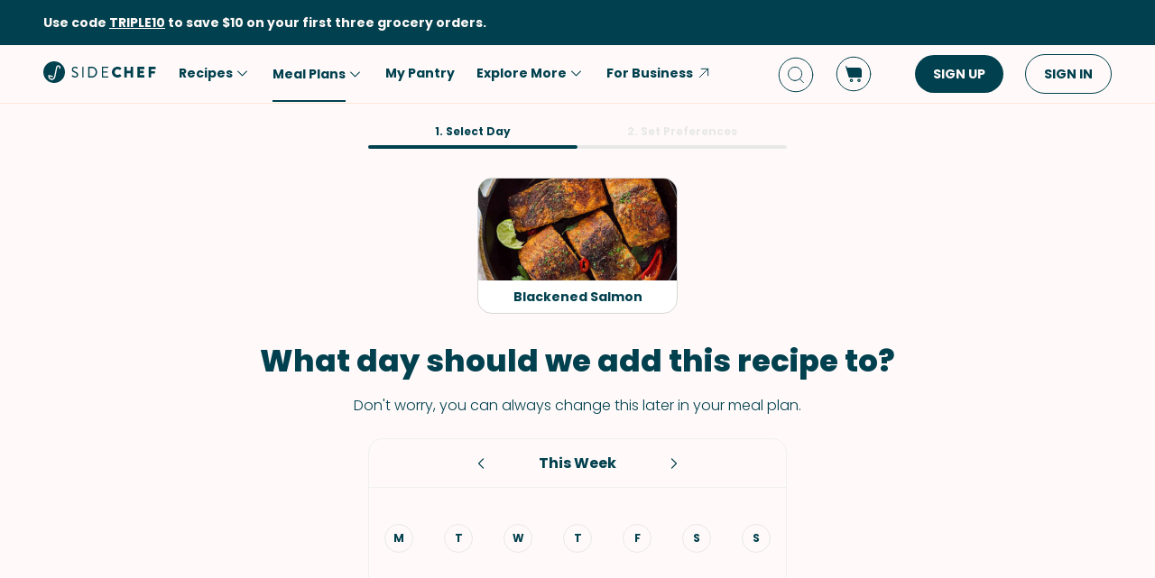

--- FILE ---
content_type: text/html; charset=utf-8
request_url: https://www.sidechef.com/add-to-meal-planner/?recipe=9423_4
body_size: 28583
content:



<!DOCTYPE html>
<html
  id="html"
  lang="en-us"
  data-prefix=""
  class="sc"
  amp>
  <head>
      <meta charset="utf-8">
      <meta http-equiv="Content-Type" content="text/html; charset=UTF-8">
      
        <meta name="viewport" content="width=device-width,minimum-scale=1,initial-scale=1,maximum-scale=5">
      
      <link as="script" rel="preload" href="https://cdn.ampproject.org/v0.js">
      
      

      <meta name="amp-google-client-id-api" content="googleanalytics">
      <meta http-equiv="content-language" content="en-us">
      
<meta property="og:url" content="https://www.sidechef.com/add-to-meal-planner/">
<meta name="robots" content="noindex,follow">


      <script async src="https://cdn.ampproject.org/v0.js"></script>
      
        <script async custom-element="amp-access" src="https://cdn.ampproject.org/v0/amp-access-0.1.js"></script>
        <script async custom-element="amp-geo" src="https://cdn.ampproject.org/v0/amp-geo-0.1.js"></script>
        
          <script async custom-element="amp-consent" src="https://cdn.ampproject.org/v0/amp-consent-0.1.js"></script>
          <script async custom-element="amp-user-notification" src="https://cdn.ampproject.org/v0/amp-user-notification-0.1.js"></script>
        
        <script async custom-element="amp-analytics" src="https://cdn.ampproject.org/v0/amp-analytics-0.1.js"></script>
        
          <script async custom-element="amp-form" src="https://cdn.ampproject.org/v0/amp-form-0.1.js"></script>
        
        <script async custom-element="amp-bind" src="https://cdn.ampproject.org/v0/amp-bind-0.1.js"></script>
        <script async custom-element="amp-recaptcha-input" src="https://cdn.ampproject.org/v0/amp-recaptcha-input-0.1.js"></script>
        <script async custom-element="amp-lightbox" src="https://cdn.ampproject.org/v0/amp-lightbox-0.1.js"></script>
        <script async custom-template="amp-mustache" src="https://cdn.ampproject.org/v0/amp-mustache-0.2.js"></script>
        <script async custom-element="amp-accordion" src="https://cdn.ampproject.org/v0/amp-accordion-0.1.js"></script>
      

      
      

      <style amp-boilerplate>body{-webkit-animation:-amp-start 8s steps(1,end) 0s 1 normal both;-moz-animation:-amp-start 8s steps(1,end) 0s 1 normal both;-ms-animation:-amp-start 8s steps(1,end) 0s 1 normal both;animation:-amp-start 8s steps(1,end) 0s 1 normal both}@-webkit-keyframes -amp-start{from{visibility:hidden}to{visibility:visible}}@-moz-keyframes -amp-start{from{visibility:hidden}to{visibility:visible}}@-ms-keyframes -amp-start{from{visibility:hidden}to{visibility:visible}}@-o-keyframes -amp-start{from{visibility:hidden}to{visibility:visible}}@keyframes -amp-start{from{visibility:hidden}to{visibility:visible}}</style><noscript><style amp-boilerplate>body{-webkit-animation:none;-moz-animation:none;-ms-animation:none;animation:none}</style></noscript>

      
  
<style amp-custom>
  
    



/* The following p_include "styles/theme/theme.css" will override these css var in some partner theme. */
:root {
    --error-color: #FF283F;
    --accent-color: #F4B846;
    --accent-hover-color: #F4B846D6;
    --accent-pressed-color: #F4B846A3;
    --premium-color: #007070;
    --premium-hover-color: #007070D6;
    --premium-pressed-color: #007070A3;

    --walmart-color: #3372C7;
    --walmart-hover-color: #437DCB;
    --walmart-pressed-color: #749FD9;
    --amazon-color: #7BAA40;
    --instacart-color: #43B02A;
    --amazon-marketplace-color: #ff9900;
    --kroger-color: #4471B7;
    --target-color: #CC0000;
    --rewe-color: #D11720;
    --whole-foods-color: #006F46;

    --ai-bg-color: #EBF0FD;
    --ai-color: #6841EA;

    --border: 1px solid var(--secondary-bg-color);
    --border-active: 1px solid var(--primary-text-color);
    --card-border: 1px solid var(--primary-text-color);

    --pill-bg-color: var(--primary-btn-color);

    --tip-radius: 8px;
    --label-radius: 4px;
    --button-radius: 32px;
    --grocery-card-radius: 8px 8px 16px 16px;
    --input-container-radius: 32px;

    --card-radius: 16px;
    --card-shadow: 0px 2px 16px rgba(0, 0, 0, 0.12);
    --card-shadow-hover: 0px 2px 16px rgba(0, 0, 0, 0.24);

    --grocery-swap-color: var(--walmart-color);
}

:root {
    --primary-btn-color: #01404E;
    --primary-btn-hover-color: #1F5763;
    --primary-btn-pressed-color: #3E6E78;

    --primary-bg-color: #FFFAF9;
    --primary-bg-hover-color: #F5F0EF;
    --primary-bg-pressed-color: #EBE6E5;

    --primary-text-color: #01404E;
    --primary-text-hover-color: #1F5763;
    --primary-text-pressed-color: #3E6E78;

    --primary-icon-color: #01404E;
    --primary-icon-hover-color: #1F5763;
    --primary-icon-pressed-color: #3E6E78;

    --primary-attach-text-color: #FFFAF9;
    --primary-attach-text-hover-color: #F5F0EF;
    --primary-attach-text-pressed-color: #EBE6E5;

    --primary-attach-icon-color: #FFFAF9;
    --primary-attach-icon-hover-color: #F5F0EF;
    --primary-attach-icon-pressed-color: #EBE6E5;

    --primary-shadow-color: #00000099;

    --primary-label-color: #FFFAF9;
    --primary-label-hover-color: #F5F0EF;
    --primary-label-pressed-color: #EBE6E5;

    --secondary-header-color: #777D86;
    --secondary-header-hover-color: #878D95;
    --secondary-header-pressed-color: #989CA3;

    --secondary-inactive-color: #E8E8E8;
    --secondary-inactive-hover-color: #DFDFDF;
    --secondary-inactive-pressed-color: #D5D5D5;

    --secondary-placeholder-color: #D6D6D6;
    --secondary-placeholder-hover-color: #CDCDCD;
    --secondary-placeholder-pressed-color: #C5C5C5;

    --secondary-bg-color: #FFE6D4;
    --secondary-bg-hover-color: #F5DDCC;
    --secondary-bg-pressed-color: #EBD4C3;

    --tertiary-input-color: #F0F0F0;
    --tertiary-input-hover-color: #E6E6E6;
    --tertiary-input-pressed-color: #DDDDDD;

    --tertiary-bg-color: #FFFFFF;
    --tertiary-bg-hover-color: #F0F0F0;
    --tertiary-bg-pressed-color: #E0E0E0;

    --tertiary-black-overlay: rgba(0, 0, 0, 0.6);
    --tertiary-white-overlay: rgba(255, 255, 255, 0.6);

    --gradient-start-color: rgba(255, 255, 255, 0);

    --error-color: #FF283F;
    --error-hover-color: #FF4A5E;
    --error-pressed-color: #FF5C6D;

    --highlight-color: #000000;
    --highlight-hover-color: #292929;
    --highlight-pressed-color: #3D3D3D;

    --premium-color: #007070;
    --premium-hover-color: #298787;
    --premium-pressed-color: #3D9292;

    --accent-color: #F4B846;
    --accent-hover-color: #F6C364;
    --accent-pressed-color: #F7C972;

    --walmart-color: #0071DC;
    --walmart-hover-color: #2988E2;
    --walmart-pressed-color: #3D93E4;

    --primary-font-family: "Poppins", "Poppins SC", sans-serif;
    --secondary-font-family: "Montserrat", monospace, sans-serif;

    --banner-font-size: 32px;
    --banner-line-height: 38px;
    --banner-font-weight: 800;

    --h1-font-size: 26px;
    --h1-line-height: 31px;
    --h1-font-weight: 800;

    --h2-font-size: 22px;
    --h2-line-height: 26.4px;
    --h2-font-weight: 800;

    --h3-font-size: 18px;
    --h3-line-height: 22px;
    --h3-font-weight: 800;

    --b1-font-size: 16px;
    --b1-line-height: 26px;
    --b1-font-weight: 700;

    --b2-font-size: 16px;
    --b2-line-height: 26px;
    --b2-font-weight: 300;

    --b3-font-size: 14px;
    --b3-line-height: 20px;
    --b3-font-weight: 700;

    --b4-font-size: 12px;
    --b4-line-height: 14px;
    --b4-font-weight: 700;

    --b5-font-size: 12px;
    --b5-line-height: 14px;
    --b5-font-weight: 300;

    --caption-font-size: 12px;
    --caption-line-height: 14px;
    --caption-font-weight: 500;

    --caption-content-font-size: 12px;
    --caption-content-line-height: 16px;
    --caption-content-font-weight: 500;

    --caption-button-font-size: 12px;
    --caption-button-line-height: 14px;
    --caption-button-font-weight: 600;

    --button-title-font-size: 14px;
    --button-title-line-height: 20px;
    --button-title-font-weight: 700;

    --submit-button-width: calc(100vw - 32px);

    --progress-bar-bg: var(--primary-btn-color);
}

@media (min-width: 1220px) {
    :root {
        --banner-font-size: 46px;
        --banner-line-height: 55px;

        --h1-font-size: 34px;
        --h1-line-height: 41px;

        --h2-font-size: 24px;
        --h2-line-height: 29px;

        --h3-font-size: 20px;
        --h3-line-height: 24px;

        --b1-font-size: 16px;
        --b1-line-height: 26px;

        --b2-font-size: 16px;
        --b2-line-height: 25.6px;

        --caption-font-size: 14px;
        --caption-line-height: 20px;

        --caption-content-font-size: 14px;
        --caption-content-line-height: 20px;
        --caption-content-font-weight: 500;

        --submit-button-width: 390px;
    }
}
/* This is empty to allow override when using p_include template tag. */

html {
    scroll-behavior: smooth;
}

a {
    text-decoration: none;
    -webkit-tap-highlight-color: transparent;
}

h1, h2, h3, h4, h5 {
    margin: 0;
}

.noscroll {
    overflow: hidden;
}

amp-img.cover-img img {
    -o-object-fit: cover;
    object-fit: cover;
}

amp-img.fill-img img {
    -o-object-fit: contain;
    object-fit: contain;
}

.tap-transparent {
    -webkit-tap-highlight-color: transparent;
}

.underline {
    text-decoration: underline;
    text-decoration-color: var(--primary-text-color);
}

.nowrap {
    white-space: nowrap;
}

.width-100 {
    width: 100%;
}

.height-100 {
    height: 100%;
}

.margin-top-24 {
    margin-top: 24px
}

amp-img {
    -webkit-user-select: none;
    -moz-user-select: none;
    -ms-user-select: none;
    user-select: none;
}

.not-select {
    -webkit-user-select: none;
    -moz-user-select: none;
    -ms-user-select: none;
    user-select: none;
}

.flex {
    display: flex;
}

.inline-block {
    display: inline-block;
}

.fill {
    position: absolute;
    top: 0;
    left: 0;
    bottom: 0;
    right: 0;
}

.raw-fill-img {
    display: block;
    width: 0;
    height: 0;
    margin: auto;
    border: none;
    padding: 0;
    max-height: 100%;
    max-width: 100%;
    min-height: 100%;
    min-width: 100%;
    object-fit: cover;
}

.text-center {
    text-align: center;
}

.border-box {
    box-sizing: border-box;
}

.flex-column {
    flex-direction: column;
}

.flex-wrap {
    flex-wrap: wrap;
}

.flex-1 {
    flex: 1;
}

.pointer {
    cursor: pointer;
}

.justify-center {
    justify-content: center;
}

.justify-between {
    justify-content: space-between;
}

.justify-start {
    justify-content: flex-start;
}

.justify-end {
    justify-content: flex-end;
}

.align-center {
    align-items: center;
}

.align-start {
    align-items: flex-start;
}

.align-end {
    align-items: flex-end;
}

.flex-center {
    justify-content: center;
    align-items: center;
}

.hide {
    display: none;
}

.no-outline {
    outline: none;
}

.no-border {
    border: none;
}

.rel {
    position: relative;
}
.abs {
    position: absolute;
}
.sticky {
    position: sticky;
}
.abs-full {
    top: 0;
    bottom: 0;
    left: 0;
    right: 0;
}

input[type="text"] {
    -webkit-appearance: none;
}

input {
    overflow: visible;
}

amp-social-share {
    outline: none;
}

.amp-carousel-button {
    cursor: pointer;
}

.invisible {
    opacity: 0;
}

.hide-scroll-bar ::-webkit-scrollbar{
    display: none;
    -webkit-appearance: none;
    width: none;
    height: none;
}

.amp-img-container {
    position: relative;
    overflow: hidden;
}



/* vietnamese */
@font-face {
    font-family: 'Nunito Sans';
    font-style: normal;
    font-weight: 300;
    font-display: swap;
    src: url(https://www.sidechef.com/static/css/fonts/nunito_sans_light_vietnamese.e7f30f10f03b.woff2) format('woff2');
    unicode-range: U+0102-0103, U+0110-0111, U+0128-0129, U+0168-0169, U+01A0-01A1, U+01AF-01B0, U+1EA0-1EF9, U+20AB;
}
/* latin-ext */
@font-face {
    font-family: 'Nunito Sans';
    font-style: normal;
    font-weight: 300;
    font-display: swap;
    src: url(https://www.sidechef.com/static/css/fonts/nunito_sans_light_latin_ext.13677839a42d.woff2) format('woff2');
    unicode-range: U+0100-024F, U+0259, U+1E00-1EFF, U+2020, U+20A0-20AB, U+20AD-20CF, U+2113, U+2C60-2C7F, U+A720-A7FF;
}
/* latin */
@font-face {
    font-family: 'Nunito Sans';
    font-style: normal;
    font-weight: 300;
    font-display: swap;
    src: url(https://www.sidechef.com/static/css/fonts/nunito_sans_light_latin.4235b0eaecb9.woff2) format('woff2');
    unicode-range: U+0000-00FF, U+0131, U+0152-0153, U+02BB-02BC, U+02C6, U+02DA, U+02DC, U+2000-206F, U+2074, U+20AC, U+2122, U+2191, U+2193, U+2212, U+2215, U+FEFF, U+FFFD;
}
/* vietnamese */
@font-face {
    font-family: 'Nunito Sans';
    font-style: normal;
    font-weight: 600;
    font-display: swap;
    src: url(https://www.sidechef.com/static/css/fonts/nunito_sans_semi_bold_vietnamese.fa2f9c4483b1.woff2) format('woff2');
    unicode-range: U+0102-0103, U+0110-0111, U+0128-0129, U+0168-0169, U+01A0-01A1, U+01AF-01B0, U+1EA0-1EF9, U+20AB;
}
/* latin-ext */
@font-face {
    font-family: 'Nunito Sans';
    font-style: normal;
    font-weight: 600;
    font-display: swap;
    src: url(https://www.sidechef.com/static/css/fonts/nunito_sans_semi_bold_latin_ext.89c48ec4cc0a.woff2) format('woff2');
    unicode-range: U+0100-024F, U+0259, U+1E00-1EFF, U+2020, U+20A0-20AB, U+20AD-20CF, U+2113, U+2C60-2C7F, U+A720-A7FF;
}
/* latin */
@font-face {
    font-family: 'Nunito Sans';
    font-style: normal;
    font-weight: 600;
    font-display: swap;
    src: url(https://www.sidechef.com/static/css/fonts/nunito_sans_semi_bold_latin.a980b413b705.woff2) format('woff2');
    unicode-range: U+0000-00FF, U+0131, U+0152-0153, U+02BB-02BC, U+02C6, U+02DA, U+02DC, U+2000-206F, U+2074, U+20AC, U+2122, U+2191, U+2193, U+2212, U+2215, U+FEFF, U+FFFD;
}
/* vietnamese */
@font-face {
    font-family: 'Nunito Sans';
    font-style: normal;
    font-weight: 800;
    font-display: swap;
    src: url(https://www.sidechef.com/static/css/fonts/nunito_sans_extra_bold_vietnamese.70e1fd8d509e.woff2) format('woff2');
    unicode-range: U+0102-0103, U+0110-0111, U+0128-0129, U+0168-0169, U+01A0-01A1, U+01AF-01B0, U+1EA0-1EF9, U+20AB;
}
/* latin-ext */
@font-face {
    font-family: 'Nunito Sans';
    font-style: normal;
    font-weight: 800;
    font-display: swap;
    src: url(https://www.sidechef.com/static/css/fonts/nunito_sans_extra_bold_latin_ext.2cc07e7a5e5c.woff2) format('woff2');
    unicode-range: U+0100-024F, U+0259, U+1E00-1EFF, U+2020, U+20A0-20AB, U+20AD-20CF, U+2113, U+2C60-2C7F, U+A720-A7FF;
}
/* latin */
@font-face {
    font-family: 'Nunito Sans';
    font-style: normal;
    font-weight: 800;
    font-display: swap;
    src: url(https://www.sidechef.com/static/css/fonts/nunito_sans_extra_bold_latin.88de206fe541.woff2) format('woff2');
    unicode-range: U+0000-00FF, U+0131, U+0152-0153, U+02BB-02BC, U+02C6, U+02DA, U+02DC, U+2000-206F, U+2074, U+20AC, U+2122, U+2191, U+2193, U+2212, U+2215, U+FEFF, U+FFFD;
}


/* cyrillic-ext */
@font-face {
    font-family: 'Roboto Mono';
    font-style: normal;
    font-weight: 400;
    font-display: swap;
    src: url(https://www.sidechef.com/static/css/fonts/roboto_mono_normal_cyrillic_ext.02e36a8f9fbe.woff) format('woff');
    unicode-range: U+0460-052F, U+1C80-1C88, U+20B4, U+2DE0-2DFF, U+A640-A69F, U+FE2E-FE2F;
}
/* cyrillic */
@font-face {
    font-family: 'Roboto Mono';
    font-style: normal;
    font-weight: 400;
    font-display: swap;
    src: url(https://www.sidechef.com/static/css/fonts/roboto_mono_normal_cyrillic.eba280659604.woff) format('woff');
    unicode-range: U+0400-045F, U+0490-0491, U+04B0-04B1, U+2116;
}
/* greek */
@font-face {
    font-family: 'Roboto Mono';
    font-style: normal;
    font-weight: 400;
    font-display: swap;
    src: url(https://www.sidechef.com/static/css/fonts/roboto_mono_normal_greek.54fcc7cde946.woff) format('woff');
    unicode-range: U+0370-03FF;
}
/* vietnamese */
@font-face {
    font-family: 'Roboto Mono';
    font-style: normal;
    font-weight: 400;
    font-display: swap;
    src: url(https://www.sidechef.com/static/css/fonts/roboto_mono_normal_vietnamese.29c6c45537f0.woff) format('woff');
    unicode-range: U+0102-0103, U+0110-0111, U+0128-0129, U+0168-0169, U+01A0-01A1, U+01AF-01B0, U+1EA0-1EF9, U+20AB;
}
/* latin-ext */
@font-face {
font-family: 'Roboto Mono';
    font-style: normal;
    font-weight: 400;
    font-display: swap;
    src: url(https://www.sidechef.com/static/css/fonts/roboto_mono_normal_latin_ext.aa173b111482.woff) format('woff');
    unicode-range: U+0100-024F, U+0259, U+1E00-1EFF, U+2020, U+20A0-20AB, U+20AD-20CF, U+2113, U+2C60-2C7F, U+A720-A7FF;
}
/* latin */
@font-face {
    font-family: 'Roboto Mono';
    font-style: normal;
    font-weight: 400;
    font-display: swap;
    src: url(https://www.sidechef.com/static/css/fonts/roboto_mono_normal_latin.8b8dca3bdd1e.woff) format('woff');
    unicode-range: U+0000-00FF, U+0131, U+0152-0153, U+02BB-02BC, U+02C6, U+02DA, U+02DC, U+2000-206F, U+2074, U+20AC, U+2122, U+2191, U+2193, U+2212, U+2215, U+FEFF, U+FFFD;
}
/* devanagari */
@font-face {
  font-family: 'Poppins';
  font-style: normal;
  font-weight: 300;
  font-display: swap;
  src: url(https://www.sidechef.com/static/css/fonts/Poppins-Light-devanagari.dc820d9f0f62.woff2) format('woff2');
  unicode-range: U+0900-097F, U+1CD0-1CF9, U+200C-200D, U+20A8, U+20B9, U+25CC, U+A830-A839, U+A8E0-A8FF;
}
/* latin-ext */
@font-face {
  font-family: 'Poppins';
  font-style: normal;
  font-weight: 300;
  font-display: swap;
  src: url(https://www.sidechef.com/static/css/fonts/Poppins-Light-latin-ext.6731e1ba3788.woff2) format('woff2');
  unicode-range: U+0100-02AF, U+0304, U+0308, U+0329, U+1E00-1E9F, U+1EF2-1EFF, U+2020, U+20A0-20AB, U+20AD-20CF, U+2113, U+2C60-2C7F, U+A720-A7FF;
}
/* latin */
@font-face {
  font-family: 'Poppins';
  font-style: normal;
  font-weight: 300;
  font-display: swap;
  src: url(https://www.sidechef.com/static/css/fonts/Poppins-Light-latin.8d91ec1ca2d8.woff2) format('woff2');
  unicode-range: U+0000-00FF, U+0131, U+0152-0153, U+02BB-02BC, U+02C6, U+02DA, U+02DC, U+0304, U+0308, U+0329, U+2000-206F, U+2074, U+20AC, U+2122, U+2191, U+2193, U+2212, U+2215, U+FEFF, U+FFFD;
}
/* devanagari */
@font-face {
  font-family: 'Poppins';
  font-style: normal;
  font-weight: 400;
  font-display: swap;
  src: url(https://www.sidechef.com/static/css/fonts/Poppins-Regular-devanagari.790d0c8dbcd4.woff) format('woff2');
  unicode-range: U+0900-097F, U+1CD0-1CF9, U+200C-200D, U+20A8, U+20B9, U+25CC, U+A830-A839, U+A8E0-A8FF;
}
/* latin-ext */
@font-face {
  font-family: 'Poppins';
  font-style: normal;
  font-weight: 400;
  font-display: swap;
  src: url(https://www.sidechef.com/static/css/fonts/Poppins-Regular-latin-ext.0ed299a4bb52.woff) format('woff2');
  unicode-range: U+0100-02AF, U+0304, U+0308, U+0329, U+1E00-1E9F, U+1EF2-1EFF, U+2020, U+20A0-20AB, U+20AD-20CF, U+2113, U+2C60-2C7F, U+A720-A7FF;
}
/* latin */
@font-face {
  font-family: 'Poppins';
  font-style: normal;
  font-weight: 400;
  font-display: swap;
  src: url(https://www.sidechef.com/static/css/fonts/Poppins-Regular-latin.9212f6f9860f.woff) format('woff2');
  unicode-range: U+0000-00FF, U+0131, U+0152-0153, U+02BB-02BC, U+02C6, U+02DA, U+02DC, U+0304, U+0308, U+0329, U+2000-206F, U+2074, U+20AC, U+2122, U+2191, U+2193, U+2212, U+2215, U+FEFF, U+FFFD;
}
/* devanagari */
@font-face {
  font-family: 'Poppins';
  font-style: normal;
  font-weight: 600;
  font-display: swap;
  src: url(https://www.sidechef.com/static/css/fonts/Poppins-SemiBold-devanagari.e9fd398a43c9.woff2) format('woff2');
  unicode-range: U+0900-097F, U+1CD0-1CF9, U+200C-200D, U+20A8, U+20B9, U+25CC, U+A830-A839, U+A8E0-A8FF;
}
/* latin-ext */
@font-face {
  font-family: 'Poppins';
  font-style: normal;
  font-weight: 600;
  font-display: swap;
  src: url(https://www.sidechef.com/static/css/fonts/Poppins-SemiBold-latin-ext.72b3ae37567e.woff2) format('woff2');
  unicode-range: U+0100-02AF, U+0304, U+0308, U+0329, U+1E00-1E9F, U+1EF2-1EFF, U+2020, U+20A0-20AB, U+20AD-20CF, U+2113, U+2C60-2C7F, U+A720-A7FF;
}
/* latin */
@font-face {
  font-family: 'Poppins';
  font-style: normal;
  font-weight: 600;
  font-display: swap;
  src: url(https://www.sidechef.com/static/css/fonts/Poppins-SemiBold-latin.72993dddf88a.woff2) format('woff2');
  unicode-range: U+0000-00FF, U+0131, U+0152-0153, U+02BB-02BC, U+02C6, U+02DA, U+02DC, U+0304, U+0308, U+0329, U+2000-206F, U+2074, U+20AC, U+2122, U+2191, U+2193, U+2212, U+2215, U+FEFF, U+FFFD;
}
/* devanagari */
@font-face {
  font-family: 'Poppins';
  font-style: normal;
  font-weight: 700;
  font-display: swap;
  src: url(https://www.sidechef.com/static/css/fonts/Poppins-Bold-devanagari.7def222d1a45.woff2) format('woff2');
  unicode-range: U+0900-097F, U+1CD0-1CF9, U+200C-200D, U+20A8, U+20B9, U+25CC, U+A830-A839, U+A8E0-A8FF;
}
/* latin-ext */
@font-face {
  font-family: 'Poppins';
  font-style: normal;
  font-weight: 700;
  font-display: swap;
  src: url(https://www.sidechef.com/static/css/fonts/Poppins-Bold-latin-ext.96b6d54684da.woff2) format('woff2');
  unicode-range: U+0100-02AF, U+0304, U+0308, U+0329, U+1E00-1E9F, U+1EF2-1EFF, U+2020, U+20A0-20AB, U+20AD-20CF, U+2113, U+2C60-2C7F, U+A720-A7FF;
}
/* latin */
@font-face {
  font-family: 'Poppins';
  font-style: normal;
  font-weight: 700;
  font-display: swap;
  src: url(https://www.sidechef.com/static/css/fonts/Poppins-Bold-latin.25b0e113ca7c.woff2) format('woff2');
  unicode-range: U+0000-00FF, U+0131, U+0152-0153, U+02BB-02BC, U+02C6, U+02DA, U+02DC, U+0304, U+0308, U+0329, U+2000-206F, U+2074, U+20AC, U+2122, U+2191, U+2193, U+2212, U+2215, U+FEFF, U+FFFD;
}
/* devanagari */
@font-face {
  font-family: 'Poppins';
  font-style: normal;
  font-weight: 800;
  font-display: swap;
  src: url(https://www.sidechef.com/static/css/fonts/Poppins-ExtraBold-devanagari.185244e129c7.woff2) format('woff2');
  unicode-range: U+0900-097F, U+1CD0-1CF9, U+200C-200D, U+20A8, U+20B9, U+25CC, U+A830-A839, U+A8E0-A8FF;
}
/* latin-ext */
@font-face {
  font-family: 'Poppins';
  font-style: normal;
  font-weight: 800;
  font-display: swap;
  src: url(https://www.sidechef.com/static/css/fonts/Poppins-ExtraBold-latin-ext.ba40202b1c1d.woff2) format('woff2');
  unicode-range: U+0100-02AF, U+0304, U+0308, U+0329, U+1E00-1E9F, U+1EF2-1EFF, U+2020, U+20A0-20AB, U+20AD-20CF, U+2113, U+2C60-2C7F, U+A720-A7FF;
}
/* latin */
@font-face {
  font-family: 'Poppins';
  font-style: normal;
  font-weight: 800;
  font-display: swap;
  src: url(https://www.sidechef.com/static/css/fonts/Poppins-ExtraBold-latin.af4d371a1027.woff2) format('woff2');
  unicode-range: U+0000-00FF, U+0131, U+0152-0153, U+02BB-02BC, U+02C6, U+02DA, U+02DC, U+0304, U+0308, U+0329, U+2000-206F, U+2074, U+20AC, U+2122, U+2191, U+2193, U+2212, U+2215, U+FEFF, U+FFFD;
}
/* devanagari */
@font-face {
  font-family: 'Poppins SC';
  font-style: normal;
  font-weight: 300;
  font-display: swap;
  src: url(https://fonts.gstatic.com/s/poppins/v20/pxiByp8kv8JHgFVrLDz8Z11lFd2JQEl8qw.woff2) format('woff2');
  unicode-range: U+0900-097F, U+1CD0-1CF9, U+200C-200D, U+20A8, U+20B9, U+25CC, U+A830-A839, U+A8E0-A8FF;
}
/* latin-ext */
@font-face {
  font-family: 'Poppins SC';
  font-style: normal;
  font-weight: 300;
  font-display: swap;
  src: url(https://fonts.gstatic.com/s/poppins/v20/pxiByp8kv8JHgFVrLDz8Z1JlFd2JQEl8qw.woff2) format('woff2');
  unicode-range: U+0100-02AF, U+0304, U+0308, U+0329, U+1E00-1E9F, U+1EF2-1EFF, U+2020, U+20A0-20AB, U+20AD-20CF, U+2113, U+2C60-2C7F, U+A720-A7FF;
}
/* latin */
@font-face {
  font-family: 'Poppins SC';
  font-style: normal;
  font-weight: 300;
  font-display: swap;
  src: url(https://fonts.gstatic.com/s/poppins/v20/pxiByp8kv8JHgFVrLDz8Z1xlFd2JQEk.woff2) format('woff2');
  unicode-range: U+0000-00FF, U+0131, U+0152-0153, U+02BB-02BC, U+02C6, U+02DA, U+02DC, U+0304, U+0308, U+0329, U+2000-206F, U+2074, U+20AC, U+2122, U+2191, U+2193, U+2212, U+2215, U+FEFF, U+FFFD;
}
/* devanagari */
@font-face {
  font-family: 'Poppins SC';
  font-style: normal;
  font-weight: 400;
  font-display: swap;
  src: url(https://fonts.gstatic.com/s/poppins/v20/pxiEyp8kv8JHgFVrJJbecnFHGPezSQ.woff2) format('woff2');
  unicode-range: U+0900-097F, U+1CD0-1CF9, U+200C-200D, U+20A8, U+20B9, U+25CC, U+A830-A839, U+A8E0-A8FF;
}
/* latin-ext */
@font-face {
  font-family: 'Poppins SC';
  font-style: normal;
  font-weight: 400;
  font-display: swap;
  src: url(https://fonts.gstatic.com/s/poppins/v20/pxiEyp8kv8JHgFVrJJnecnFHGPezSQ.woff2) format('woff2');
  unicode-range: U+0100-02AF, U+0304, U+0308, U+0329, U+1E00-1E9F, U+1EF2-1EFF, U+2020, U+20A0-20AB, U+20AD-20CF, U+2113, U+2C60-2C7F, U+A720-A7FF;
}
/* latin */
@font-face {
  font-family: 'Poppins SC';
  font-style: normal;
  font-weight: 400;
  font-display: swap;
  src: url(https://fonts.gstatic.com/s/poppins/v20/pxiEyp8kv8JHgFVrJJfecnFHGPc.woff2) format('woff2');
  unicode-range: U+0000-00FF, U+0131, U+0152-0153, U+02BB-02BC, U+02C6, U+02DA, U+02DC, U+0304, U+0308, U+0329, U+2000-206F, U+2074, U+20AC, U+2122, U+2191, U+2193, U+2212, U+2215, U+FEFF, U+FFFD;
}
/* devanagari */
@font-face {
  font-family: 'Poppins SC';
  font-style: normal;
  font-weight: 600;
  font-display: swap;
  src: url(https://fonts.gstatic.com/s/poppins/v20/pxiByp8kv8JHgFVrLEj6Z11lFd2JQEl8qw.woff2) format('woff2');
  unicode-range: U+0900-097F, U+1CD0-1CF9, U+200C-200D, U+20A8, U+20B9, U+25CC, U+A830-A839, U+A8E0-A8FF;
}
/* latin-ext */
@font-face {
  font-family: 'Poppins SC';
  font-style: normal;
  font-weight: 600;
  font-display: swap;
  src: url(https://fonts.gstatic.com/s/poppins/v20/pxiByp8kv8JHgFVrLEj6Z1JlFd2JQEl8qw.woff2) format('woff2');
  unicode-range: U+0100-02AF, U+0304, U+0308, U+0329, U+1E00-1E9F, U+1EF2-1EFF, U+2020, U+20A0-20AB, U+20AD-20CF, U+2113, U+2C60-2C7F, U+A720-A7FF;
}
/* latin */
@font-face {
  font-family: 'Poppins SC';
  font-style: normal;
  font-weight: 600;
  font-display: swap;
  src: url(https://fonts.gstatic.com/s/poppins/v20/pxiByp8kv8JHgFVrLEj6Z1xlFd2JQEk.woff2) format('woff2');
  unicode-range: U+0000-00FF, U+0131, U+0152-0153, U+02BB-02BC, U+02C6, U+02DA, U+02DC, U+0304, U+0308, U+0329, U+2000-206F, U+2074, U+20AC, U+2122, U+2191, U+2193, U+2212, U+2215, U+FEFF, U+FFFD;
}
/* devanagari */
@font-face {
  font-family: 'Poppins SC';
  font-style: normal;
  font-weight: 700;
  font-display: swap;
  src: url(https://fonts.gstatic.com/s/poppins/v20/pxiByp8kv8JHgFVrLCz7Z11lFd2JQEl8qw.woff2) format('woff2');
  unicode-range: U+0900-097F, U+1CD0-1CF9, U+200C-200D, U+20A8, U+20B9, U+25CC, U+A830-A839, U+A8E0-A8FF;
}
/* latin-ext */
@font-face {
  font-family: 'Poppins SC';
  font-style: normal;
  font-weight: 700;
  font-display: swap;
  src: url(https://fonts.gstatic.com/s/poppins/v20/pxiByp8kv8JHgFVrLCz7Z1JlFd2JQEl8qw.woff2) format('woff2');
  unicode-range: U+0100-02AF, U+0304, U+0308, U+0329, U+1E00-1E9F, U+1EF2-1EFF, U+2020, U+20A0-20AB, U+20AD-20CF, U+2113, U+2C60-2C7F, U+A720-A7FF;
}
/* latin */
@font-face {
  font-family: 'Poppins SC';
  font-style: normal;
  font-weight: 700;
  font-display: swap;
  src: url(https://fonts.gstatic.com/s/poppins/v20/pxiByp8kv8JHgFVrLCz7Z1xlFd2JQEk.woff2) format('woff2');
  unicode-range: U+0000-00FF, U+0131, U+0152-0153, U+02BB-02BC, U+02C6, U+02DA, U+02DC, U+0304, U+0308, U+0329, U+2000-206F, U+2074, U+20AC, U+2122, U+2191, U+2193, U+2212, U+2215, U+FEFF, U+FFFD;
}
/* devanagari */
@font-face {
  font-family: 'Poppins SC';
  font-style: normal;
  font-weight: 800;
  font-display: swap;
  src: url(https://fonts.gstatic.com/s/poppins/v20/pxiByp8kv8JHgFVrLDD4Z11lFd2JQEl8qw.woff2) format('woff2');
  unicode-range: U+0900-097F, U+1CD0-1CF9, U+200C-200D, U+20A8, U+20B9, U+25CC, U+A830-A839, U+A8E0-A8FF;
}
/* latin-ext */
@font-face {
  font-family: 'Poppins SC';
  font-style: normal;
  font-weight: 800;
  font-display: swap;
  src: url(https://fonts.gstatic.com/s/poppins/v20/pxiByp8kv8JHgFVrLDD4Z1JlFd2JQEl8qw.woff2) format('woff2');
  unicode-range: U+0100-02AF, U+0304, U+0308, U+0329, U+1E00-1E9F, U+1EF2-1EFF, U+2020, U+20A0-20AB, U+20AD-20CF, U+2113, U+2C60-2C7F, U+A720-A7FF;
}
/* latin */
@font-face {
  font-family: 'Poppins SC';
  font-style: normal;
  font-weight: 800;
  font-display: swap;
  src: url(https://fonts.gstatic.com/s/poppins/v20/pxiByp8kv8JHgFVrLDD4Z1xlFd2JQEk.woff2) format('woff2');
  unicode-range: U+0000-00FF, U+0131, U+0152-0153, U+02BB-02BC, U+02C6, U+02DA, U+02DC, U+0304, U+0308, U+0329, U+2000-206F, U+2074, U+20AC, U+2122, U+2191, U+2193, U+2212, U+2215, U+FEFF, U+FFFD;
}
@font-face {
  font-family: "Montserrat";
  font-style: normal;
  font-display: swap;
  font-weight: 500;
  src: url(https://www.sidechef.com/static/css/fonts/Montserrat-MediumItalic.2e7c02a0a4a5.ttf) format("truetype");
}
@font-face {
  font-family: "Montserrat";
  font-style: normal;
  font-display: swap;
  font-weight: 600;
  src: url(https://www.sidechef.com/static/css/fonts/Montserrat-SemiBoldItalic.d41c0a341637.ttf) format("truetype");
}

/* This is a empty file because we use partner include for partnerize_icons.css */
/* We do not want partnerize icon feature on SideChef page */

body {
    font-family: var(--primary-font-family);
    background-color: var(--primary-bg-color);
    color: var(--primary-text-color);
    margin: 0;
}

.button {
    text-decoration: none;
    -webkit-tap-highlight-color: transparent;
    -webkit-appearance: none;
    cursor: pointer;
    outline: none;
    -webkit-user-select: none;
    -moz-user-select: none;
    -ms-user-select: none;
    user-select: none;
    font-family: var(--primary-font-family);
}

.text-primary-color {
    color: var(--primary-text-color);
}

.bg-primary-color {
    background-color: var(--primary-bg-color);
}

.button-primary-color {
    background-color: var(--primary-btn-color);
}

.attach-text-primary-color {
    color: var(--primary-attach-text-color);
}

.error-color {
    color: var(--error-color);
}

.plus-color {
    color: var(--premium-color);
}

.bg-plus-color {
    background-color: var(--premium-color);
}

.secondary-color {
    color: var(--secondary-header-color);
}

.placeholder-color {
    color: var(--secondary-placeholder-color);
}

.bg-secondary-color {
    background-color: var(--secondary-bg-color);
}

.main-color {
    color: var(--primary-text-color);
}

.main-color.plus {
    color: var(--premium-color);
}

.bg-main-color {
    background-color: var(--primary-bg-color);
}

.bg-main-color.plus {
    background-color: var(--premium-color);
}

.box-container {
    width: 100%;
    margin: 0 auto;
    max-width: 1200px;
    min-width: 328px;
}

.font-banner {
    font-size: var(--banner-font-size);
    line-height: var(--banner-line-height);
    font-weight: var(--banner-font-weight);
}
.h1 {
    font-size: var(--h1-font-size);
    line-height: var(--h1-line-height);
    font-weight: var(--h1-font-weight);
}
.h2 {
    font-size: var(--h2-font-size);
    line-height: var(--h2-line-height);
    font-weight: var(--h2-font-weight);
}
.h3 {
    font-size: var(--h3-font-size);
    line-height: var(--h3-line-height);
    font-weight: var(--h3-font-weight);
}
.body-1 {
    font-size: var(--b1-font-size);
    line-height: var(--b1-line-height);
    font-weight: var(--b1-font-weight);
}
.body-2 {
    font-size: var(--b2-font-size);
    line-height: var(--b2-line-height);
    font-weight: var(--b2-font-weight);
}
.body-3 {
    font-size: var(--b3-font-size);
    line-height: var(--b3-line-height);
    font-weight: var(--b3-font-weight);
}
.body-4 {
    font-size: var(--b4-font-size);
    line-height: var(--b4-line-height);
    font-weight: var(--b4-font-weight);
}
.body-5 {
    font-size: var(--b5-font-size);
    line-height: var(--b5-line-height);
    font-weight: var(--b5-font-weight);
}
.caption-tag, .caption-content, .caption-button {
    font-family: var(--secondary-font-family);
}
.caption-tag {
    font-size: var(--caption-font-size);
    line-height: var(--caption-line-height);
    font-weight: var(--caption-font-weight);
}
.caption-content {
    font-size: var(--caption-content-font-size);
    line-height: var(--caption-content-line-height);
    font-weight: var(--caption-content-font-weight);
}
.caption-button {
    font-size: var(--caption-button-font-size);
    line-height: var(--caption-button-line-height);
    font-weight: var(--caption-button-font-weight);
}
.caption-tag {
    text-transform: uppercase;
}
.caption-button {
    text-transform: uppercase;
    text-decoration: underline;
}
.button-title {
    font-size: var(--button-title-font-size);
    line-height: var(--button-title-line-height);
    font-weight: var(--button-title-font-weight);
    text-transform: uppercase;
}

.sc-button {
    padding: 12px 32px;
    align-items: center;
    background-color: var(--primary-btn-color);
    border-radius: 22px;
    color: var(--primary-attach-text-color);
    font-size: var(--button-title-font-size);
    line-height: var(--button-title-line-height);
    font-weight: var(--button-title-font-weight);
    white-space: nowrap;
}

.wrapper {
    padding-left: 16px;
    padding-right: 16px;
}

.container {
    width: 100%;
    max-width: 1200px;
}
.primary-hover:hover {
    opacity: 0.76;
}
.primary-hover:active {
    opacity: 0.52;
}

.primary-bg-hover:hover {
    opacity: 0.84;
}
.primary-bg-hover:active {
    opacity: 0.64;
}

.primary-button {
    cursor: pointer;
    outline: none;
    border-radius: var(--button-radius);
    text-align: center;
    color: var(--primary-attach-text-color);
    background-color: var(--primary-btn-color);
}
.primary-button:hover {
    background-color: var(--primary-btn-hover-color);
}
.primary-button:active {
    background-color: var(--primary-btn-pressed-color);
}
.primary-button:disabled {
    background-color: var(--secondary-inactive-color);
    border: none;
}

.primary-icon-button {
    border-radius: 50px;
    padding: 8px;
    display: flex;
    justify-content: center;
    align-items: center;
}
.secondary-button {
    justify-content: center;
    align-items: center;
    border-radius: 22px;
    border: var(--border-active);
    color: var(--primary-text-color);
    background-color: var(--primary-bg-color);
}
.primary-icon-button:hover, .secondary-button:hover {
    background-color: var(--primary-bg-hover-color);
}
.primary-icon-button:active, .secondary-button:active {
    background-color: var(--primary-bg-pressed-color);
}

.highlight-button {
    justify-content: center;
    align-items: center;
    border-radius: 22px;
    background-color: #FFFFFF;
}
.highlight-button:hover {
    background-color: #FFFFFFC2;
}
.highlight-button:active {
    background-color: #FFFFFF85;
}

.walmart-button {
    border-radius: 22px;
    background-color: var(--walmart-color);
}
.walmart-button:hover {
    background-color: var(--walmart-hover-color);
}
.walmart-button:active {
    background-color: var(--walmart-pressed-color);
}

.hover-scale-card .hover-img, .hover-scale, .hover-translate-card {
    transition-duration: 0.3s;
}

.hover-scale-card .amp-img-container, .hover-scale-long-card .amp-img-container {
    mask-image: linear-gradient(white, black);
    -webkit-mask-image: -webkit-radial-gradient(white, black);
}

.hover-scale-long-card .hover-img {
    transition-duration: 1s;
}

.hover-scale-card:active .hover-img, .hover-scale-long-card:active .hover-img, .hover-scale:active {
    -webkit-transform: scale(1.2);
    transform: scale(1.2);
}

.hover-scale-card:hover .hover-img, .hover-scale-long-card:hover .hover-img, .hover-scale:hover {
    -webkit-transform: scale(1.2);
    transform: scale(1.2);
}

.hover-scale-card:focus .hover-img, .hover-scale-long-card:focus .hover-img, .hover-scale:focus {
    -webkit-transform: scale(1.2);
    transform: scale(1.2);
}

.hover-translate-card:active, .hover-translate-card:hover, .hover-translate-card:focus {
    transform: translateY(-4px);
    box-shadow: var(--card-shadow-hover);
}

@media (min-width: 730px) and (max-width: 1219px) {
    .wrapper {
        padding-left: 32px;
        padding-right: 32px;
    }
}

/* desktop only */
@media screen and (min-width: 1220px) {
    .wrapper {
        padding-left: 48px;
        padding-right: 48px;
    }
}

/* tablet and mobile */
@media screen and (max-width: 1219px) {
    .desktop-only {
        display: none;
    }
}

/* mobile only */
@media screen and (max-width: 729px) {
    .not-mobile-only {
        display: none;
    }
    .tablet-only {
        display: none;
    }
}

/* desktop only */
@media screen and (min-width: 1220px) {
    .not-desktop-only {
        display: none!important;
    }
    .tablet-only {
        display: none!important;
    }
}

/* desktop and tablet */
@media screen and (min-width: 730px) {
    .mobile-only {
        display: none;
    }
    .primary-icon-button:active, .secondary-button:active {
        background-color: var(--primary-bg-pressed-color);
    }
}

/* dummy legacy */
.black {
    color: black;
}

.white {
    color: white;
}

.light {
    font-weight: 300;
}

.bold {
    font-weight: bold;
}

.bolder {
    font-weight: 800;
}

[data-no-webview-link] > * {
	pointer-events: none;
}

.i-amphtml-carousel-scroll {
    scrollbar-width: none;
}
b {
    font-weight: bold;
}
/* This is empty to allow override when using p_include template tag. */


.banner-box {
    width: 593px;
    height: 335px;
    position: relative;
    background-color: var(--primary-bg-color);
    border-radius: 16px;
    box-sizing: border-box;
    padding: 48px 48px 24px 48px;
}

.banner-box .body-1 {
    text-decoration: underline;
    margin-top: 24px;
    margin-bottom: 24px;
    display: block;
}

#banner-picker-close {
    position: absolute;
    right: 24px;
    top: 24px;
}

@media (max-width: 729px) {
    .banner-box {
        height: 100vh;
        border-radius: 0;
        padding: 64px 24px 24px 32px;
    }
}


header {
    background-color: var(--primary-bg-color);
    position: sticky;
    z-index: 5;
    top: -50px;
    left: 0;
    right: 0;
    box-shadow: inset 0px -1px 0px var(--secondary-bg-color);
}

header.top-0 {
    top: 0;
}

nav.box-container {
    height: 64px;
}
.header-banner {
    height: 50px;
    background-color: black;
    color: white;
}

.header-banner a {
    text-decoration: underline;
    cursor: pointer;
    color: white;
}
.nav-logo {
    margin-right: 24px;
}

.nav-logo img {
    vertical-align: middle;
}
.navs a {
    color: var(--primary-text-color);
}
.nav-button {
    margin-right: 24px;
}
.nav-button .sub-arrow-down {
    margin-left: 4px;
    width: 16px;
    height: 16px;
}

.nav-search-button:hover, .nav-grocery-button:hover, .nav-save-button:hover {
    background-color: var(--primary-bg-hover-color);
    border-radius: 32px;
}

.nav-search-button:active, .nav-grocery-button:active, .nav-save-button:active {
    background-color: var(--primary-bg-pressed-color);
    border-radius: 32px;
}

.nav-item {
    height: 62px;
    border-bottom: 2px solid transparent;
    display: flex;
    align-items: center;
}
.nav-item:hover {
    color: var(--primary-text-hover-color);
}
.nav-item:active {
    color: var(--primary-text-pressed-color);
}
.nav-item.active {
    position: relative;
    border-bottom: 2px solid var(--primary-text-color);
}
.short-border.nav-item.active {
    border-bottom: unset;
}
.short-border.nav-item.active::after {
    content: "";
    position: absolute;
    left: 0;
    bottom: 0;
    width: calc(100% - 20px);
    height: 2px;
    background-color: var(--primary-text-color);
}

#category-sub-nav-wrap {
    position: absolute;
    display: block;
    left: 0;
    width: 100%;
    z-index: -1;
    overflow: hidden;
    box-shadow: 0px 10px 70px 0px #00000026;
    max-height: 0px;
    -webkit-transition: max-height 0.1s;
    transition: max-height 0.1s;
    border-radius: 0px 0px 16px 16px;
    background-color: var(--primary-bg-color);
}

#nav-recipe:hover + #category-sub-nav-wrap {
    max-height: 464px;
    -webkit-transition: all 0.1s;
    transition: all 0.1s;
}

#category-sub-nav {
    padding-top: 24px;
    padding-bottom: 24px;
    background-color: var(--primary-bg-color);
}

#category-sub-nav .category-column {
    display: flex;
    flex-direction: column;
    width: 164px;
    border-left: 1px solid var(--secondary-bg-color);
    padding-left: 16px;
}

#category-sub-nav .category-column:nth-child(1) {
    border: none;
    padding-left: 0;
}


#category-sub-nav .category-title {
    margin-bottom: 16px;
}

#category-sub-nav .tag {
    margin-bottom: 8px;
    color: var(--secondary-header-color);
}

#category-sub-nav .tag:hover {
    opacity: 0.76;
    text-decoration: underline;
}
#category-sub-nav .tag:active {
    opacity: 0.52;
    text-decoration: underline;
}

#desktop-sub-nav {
    position: absolute;
    top: 64px;
    z-index: 3;
    opacity: 1;
    pointer-events: none;
    overflow: hidden;
    background-color: var(--primary-bg-color);
    max-height: 0;
    -webkit-transition: all 0.1s;
    transition: all 0.1s;
    flex-direction: column;
    margin-left: -16px;
    box-shadow: 0px 12px 20px rgba(0, 0, 0, 0.15);
    border-bottom-left-radius: 16px;
    border-bottom-right-radius: 16px;
}
#desktop-sub-nav:hover, #desktop-sub-nav:focus-within, #nav-explore:hover ~ #desktop-sub-nav, #nav-meal-plans:hover ~ #desktop-sub-nav {
    opacity: 1;
    max-height: 220px;
    pointer-events: all;
    -webkit-transition: all 0.1s;
    transition: all 0.1s;
}
#desktop-sub-nav:hover a, #desktop-sub-nav:focus-within a, #nav-explore:hover ~ #desktop-sub-nav a, #nav-meal-plans:hover ~ #desktop-sub-nav a {
    opacity: 1;
}

#desktop-sub-nav a:active{
    color:  var(--primary-text-pressed-color);
    text-decoration: underline;
}

#desktop-sub-nav a {
    opacity: 0;
    -webkit-transition: opacity 0.1s;
    transition: opacity 0.1s;
    white-space: nowrap;
    display: block;
    padding-top: 8px;
    padding-bottom: 8px;
}
#desktop-sub-nav a[amp-access][amp-access-hide] {
    display: none;
}
#desktop-sub-nav a:first-child {
    margin-top: 16px;
}
#desktop-sub-nav a:last-child {
    margin-bottom: 16px;
}
#desktop-sub-nav .button {
    box-sizing: border-box;
    color: var(--primary-text-color);
    padding-left: 24px;
    padding-right: 24px;
    width: 100%;
    text-align: start;
}
.nav-download {
    padding: 11px 20px;
}
.nav-download.signin, .nav-download.signup{
    margin-left: 24px;
}
.button-group .app-download:active{
    background-color: var(--primary-bg-pressed-color);
}
.button-group .app-download:hover{
    background-color: var(--primary-bg-hover-color);
}
.nav-right {
    margin-left: 36px;
}
.nav-right .nav-search-button .img-container, .nav-search-button .img-container img {
    width: 40px;
    height: 40px;
}
.my-pantry-section-title {
    border: none;
}
.title.my-pantry-section-card {
    margin-top: 0;
}

#hamburger {
    width: 24px;
    height: 24px;
    padding: 3px;
    margin-right: 14px;
    box-sizing: border-box;
}

#hamburger .line {
    position: relative;
    width: 18px;
    height: 1px;
    background-color: var(--primary-text-color);
    transform: rotate(0deg);
    transition: .3s ease-in-out;
}
#hamburger .line:nth-child(2) {
    margin: 7px 0;
}

#hamburger div:nth-child(1) {
    transform-origin: left center;
}

#hamburger div:nth-child(2) {
    transform-origin: left center;
}

#hamburger div:nth-child(3) {
    transform-origin: left center;
}
#hamburger.close .line {
    width: 23px;
}
#hamburger.close div:nth-child(1) {
    transform: rotate(45deg);
}

#hamburger.close div:nth-child(2) {
    width: 0%;
    opacity: 0;
    transition: .1s;
}

#hamburger.close div:nth-child(3) {
    transform: rotate(-45deg);
}

#mobile-menu {
    position: fixed;
    z-index: 99;
    top: 64px;
    height: auto;
    left: 0;
    right: 0;
    bottom: 0;
    background-color: var(--primary-bg-color);
    overflow: scroll;
}

.button-group {
    display: flex;
    width: 100%;
}

#mobile-menu .button-group a {
    width: 100%;
    justify-content: center;
    padding-top: 13px;
    padding-bottom: 13px;
    text-align: center;
    border-radius: 22px;
}


#mobile-menu .signin:active {
    background-color: var(--primary-bg-pressed-color);
    opacity: 1;
    text-decoration: none;
}
#mobile-menu .signup:active {
    background-color: var(--primary-btn-pressed-color);
    opacity: 1;
    text-decoration: none;
}
#mobile-menu .signin:hover {
    background-color: var(--primary-bg-hover-color);
    opacity: 1;
    text-decoration: none;
}
#mobile-menu .signup:hover {
    background-color: var(--primary-btn-hover-color);
    opacity: 1;
    text-decoration: none;
}
#mobile-menu .business-arrow {
    margin-left: 6px;
}

.mobile-sub-navs {
    margin-bottom: 48px;
    padding-bottom: 48px;
}
.mobile-sub-navs.no-border {
    border-bottom: none;
}

.mobile-sub-navs section a {
    color: var(--secondary-header-color);
}

.mobile-sub-navs a {
    color: var(--primary-text-color);
    margin-top: 16px;
}

.mobile-sub-navs a:active {
    color: var(--primary-text-pressed-color);
    text-decoration: underline;
}

.mobile-sub-navs a.error-color {
    color: var(--error-color);
}
.mobile-sub-navs a.error-color:active {
    color: var(--error-color);
    opacity: 0.52;
}

#desktop-account-menu .error-color:hover {
    color: var(--error-color);
    opacity: 0.76;
}
#desktop-account-menu .error-color:active {
    color: var(--error-color);
    opacity: 0.52;
}

.mobile-sub-navs .accordion .title {
    background-color: transparent;
    border: none;
}
.mobile-sub-navs .sticky-button{
    position: fixed;
    bottom: 0;
    height: 90px;
    width: calc(100% - 32px);
    z-index: 9;
}

.nav-arrow-up {
    width: 8px;
    height: 8px;
    margin-right: -20px;
    border-top: var(--border-active);
    border-right: var(--border-active);
    margin-top: 8px;
    transform: rotate(-45deg);
}

.nav-arrow-down {
    width: 8px;
    height: 8px;
    margin-right: -20px;
    border-top: var(--border-active);
    border-right: var(--border-active);
    transform: rotate(135deg);
}
.accordion .nav-click-item {
    display: block;
}
.accordion .nav-click-item[amp-access][amp-access-hide] {
    display: none;
}

.nav-arrow-right {
    width: 8px;
    height: 8px;
    border-top: var(--border-active);
    border-right: var(--border-active);
    transform: rotate(45deg);
}

.mobile-sub-navs .category-column {
    padding-top: 16px;
    padding-bottom: 16px;
}

.category-list {
    display: flex;
    flex-wrap: wrap;
}

.mobile-sub-navs .category-column .tag {
    margin-top: 12px;
    width: 50%;
}

.sub-nav-social {
    margin-top: 72px;
}

.sub-nav-language {
    margin-top: 72px;
}

.sub-nav-social a {
    display: block;
    margin-left: 12px;
    margin-right: 12px;
}

.sub-nav-social .social-group {
    margin-top: 24px;
}

.sub-nav-language .language-group {
    margin-top: 24px;
}

.sub-nav-language a {
    color: var(--primary-text-color);
}

.sub-nav-language .vertical-divider {
    height: 16px;
    width: 1px;
    background-color: var(--primary-icon-color);
    margin-left: 16px;
    margin-right: 16px;
}

nav .user-avatar-container {
    width: 38px;
    height: 38px;
    border-radius: 22px;
    border: var(--border);
    overflow: hidden;
}

nav .avatar-box {
    width: 40px;
    height: 40px;
    display: flex;
    justify-content: center;
    align-items: center;
    margin-left: 24px;
    padding-top: 12px;
    padding-bottom: 12px;
    box-sizing: content-box;
}

#desktop-account-menu {
    position: absolute;
    top: 64px;
    z-index: 3;
    opacity: 1;
    pointer-events: none;
    overflow: hidden;
    background-color: var(--primary-bg-color);
    max-height: 0;
    transition: all 0.2s linear;
    -webkit-transition: all 0.2s linear;
    box-shadow: 0px 12px 20px rgba(0, 0, 0, 0.15);
    border-bottom-left-radius: 16px;
    border-bottom-right-radius: 16px;
    width: 210px;
    margin-left: -80px;
}

#desktop-account-menu .account-menu-grid {
    padding-top: 8px;
    padding-bottom: 8px;
}

#desktop-account-menu .account-menu-grid:last-child {
    border-top: var(--border);
}

#desktop-account-menu:hover {
    opacity: 1;
    max-height: 267px;
    pointer-events: all;
    transition: all 0.2s linear;
    -webkit-transition: all 0.2s linear;
}

#desktop-account-menu:hover a {
    opacity: 1;
}

#desktop-account-menu a:active{
    color:  var(--primary-text-pressed-color);
    text-decoration: underline;
}

#desktop-account-menu:focus-within a {
    opacity: 1;
}

#desktop-avatar-box:hover ~ #desktop-account-menu a {
    opacity: 1;
}

#desktop-avatar-box:hover ~ #desktop-account-menu {
    opacity: 1;
    max-height: 267px;
    pointer-events: all;
    transition: all 0.2s linear;
    -webkit-transition: all 0.2s linear;
}

#desktop-account-menu:focus-within {
    opacity: 1;
    max-height: 267px;
    pointer-events: all;
    transition: all 0.2s linear;
    -webkit-transition: all 0.2s linear;
}

#desktop-account-menu a {
    opacity: 0;
    -webkit-transition: opacity 0.1s;
    transition: opacity 0.1s;
    padding: 8px 16px;
    display: block;
    white-space: nowrap;
}
.nav-search-button {
    margin-right: 24px;
}
.nav-save-button {
    margin-right: 24px;
}
#grocery-list-nav {
    width: 40px;
    height: 40px;
    box-sizing: border-box;
}

#grocery-list-placeholder {
    margin-left: 24px;
}

.cart-indicator {
    position: absolute;
    background-color: var(--error-color);
    width: 12px;
    height: 12px;
    border-radius: 100px;
    top: 0px;
    right: 0px;
}

.cart-indicator[hide] {
    display: none;
}

#header-nav {
    background-color: var(--primary-bg-color);
    border-bottom: solid 1px var(--secondary-bg-color);
}

#header-nav.fixed {
    position: fixed;
    top: 0;
    left: 0;
    right: 0;
    background-color: var(--primary-bg-color);
}

.nav-card:active {
    opacity: 0.7;
}
.mobile-sub-navs .nav-card:active {
    opacity: 1;
}
.mobile-sub-navs .recipe-shadow-section {
    border-radius: 16px;
}

#desktop-sub-nav a:hover, #desktop-account-menu a:hover {
    opacity: 0.76;
    text-decoration: underline;
}
#category-sub-nav-wrap:hover {
    max-height: 464px;
}
.mobile-sub-navs .nav-card {
    position: relative;
    width: 100%;
    border-radius: var(--card-radius);
    box-shadow: var(--card-shadow);
    overflow: hidden;
}
.sunsetfoods.mobile-sub-navs .nav-card {
    box-shadow: none;
    background-color: var(--secondary-bg-color);
}
.nav-card .title {
    position: absolute;
    top: calc(50% - var(--h2-line-height) / 2);
    left: 16px;
    z-index: 2;
    color: var(--primary-text-color);
}
.sunsetfoods .nav-card .title {
    top: calc(50% - 16px);
}

.nav-card-no-amp {
    display: flex;
    aspect-ratio: 342 / 82;
}
.nav-card-no-amp img {
    width: 100%;
}
.mobile-sub-navs amp-accordion .i-amphtml-accordion-header {
    padding-right: 0;
}

@media screen and (min-width: 1220px){
    .nav-logo {
        margin-bottom: 4px;
    }
    .view-all-tags.caption-button {
        color: var(--secondary-header-color);
    }
    .view-all-recipes {
        display: flex;
        justify-content: center;
        margin-top: 48px;
        height: 24px;
    }
    .view-all-tags-wrapper {
        margin-top: 8px;
        display: flex;
        align-items: center;
    }
    .view-all-tags-wrapper a{
        margin-top: unset;
    }
    .view-all-tags-wrapper .view-all-arrow {
        width: 16px;
        height: 16px;
    }
    /* fix button width to reduce CLS */
    .nav-button #nav-recipe {
        min-width: 76.5px;
    }
    .nav-button #nav-meal-plans {
        min-width: 98px;
    }
    .nav-button #my-pantry {
        min-width: 73px;
    }
    .nav-button #nav-explore {
        min-width: 113px;
    }
}

@media screen and (max-width: 1219px) {
    .nav-right .nav-search-button .img-container, .nav-search-button .img-container img {
        width: 32px;
        height: 32px;
    }
    #grocery-list-nav {
        width: 32px;
        height: 32px;
    }
    .nav-search-button {
        margin-right: 16px;
        width: 32px;
        height: 32px;
    }
    .nav-save-button {
        margin-right: 16px;
    }
    #mobile-menu .signup {
        color: var(--primary-attach-text-color);
        flex: 2;
        margin-top: unset;
        box-shadow: 0px 2px 16px 0px #0000001F;
    }
    #mobile-menu .signin {
        flex: 1;
        margin-left: 16px;
        margin-top: unset;
        box-shadow: 0px 2px 16px 0px #0000001F;
        color: var(--primary-btn-color);
    }
    .mobile-sub-navs .download {
        flex: 4;
        margin-left: 16px;
        margin-top: unset;
        box-shadow: 0px 2px 16px 0px #0000001F;
    }
    #mobile-menu .border {
        border: 1px solid var(--primary-btn-color);
    }
    .view-all-tags{
        display: flex;
        margin-top: 24px;
        margin-top: unset;
    }
    .view-all-tags .view-all-arrow {
        width: 16px;
        height: 16px;
    }
    .mobile-sub-navs .view-all-recipes-row {
        margin-top: 8px;
        margin-bottom: 24px;
        display: flex;
        justify-content: center;
    }
    .mobile-sub-navs .view-all-recipes {
        margin-right: 8px;
    }
    .view-all-tags.caption-button {
        color: var(--secondary-header-color);
    }
    amp-accordion>section:not(:last-child) {
        margin-bottom: 16px;
    }
    .explore-more-accordion {
        margin-top: 16px;
    }
}

@media screen and (max-width: 729px) {
    .nav-logo {
        margin-right: 0px;
        margin-bottom: 0px;
    }
    header {
        top: -73px;
    }
    .header-banner {
        height: 73px;
    }
    .nav-search-button {
        margin-right: 16px;
    }
    .nav-save-button {
        margin-right: 16px;
    }
    #grocery-list-nav, .nav-search-button {
        width: 25px;
        height: 25px;
    }
    #grocery-list-placeholder {
        margin-left: 16px;
    }
    .cart-indicator {
        width: 9px;
        height: 9px;
    }
    #cart-script {
        height: 48px;
    }
    nav.box-container {
        height: 48px;
    }
    nav .user-avatar-container {
        width: 28px;
        height: 28px;
    }
    #mobile-menu {
        top: 48px;
        padding-top: 24px;
    }
    .nav-download {
        padding: 6px 14px;
        font-size: 12px;
        white-space: nowrap;
        background-color: var(--primary-btn-color);
        border-radius: 16px;
        color: var(--primary-attach-text-color);
    }
    .nav-right .nav-search-button .img-container, .nav-search-button .img-container img {
        width: 25px;
        height: 25px;
    }
    .nav-search-button:active, .nav-grocery-button:active, .nav-save-button:active {
        background-color: var(--primary-bg-pressed-color);
        border-radius: 32px;
        outline: var(--primary-bg-pressed-color) solid 6px;
    }
    .nav-search-button:hover, .nav-grocery-button:hover, .nav-save-button:hover {
        background-color: var(--primary-bg-hover-color);
        border-radius: 32px;
        outline: var(--primary-bg-hover-color) solid 6px;
    }
    #hamburger .mid-line {
        margin: 6px 0;
    }
    #hamburger .line {
        width: 18px;
    }
    .mobile-sub-navs section a:not(.my-pantry-section-card) {
        text-align: start;
        margin-top: 24px;
    }
    .mobile-sub-navs-separator {
        margin-top: 24px;
    }
    .mobile-sub-navs {
        padding-bottom: 24px;
        margin-bottom: 24px;
    }
    .sub-nav-social {
        margin-top: 48px;
    }
    .sub-nav-language {
        margin-top: 48px;
    }
    .sub-nav-social .social-group {
        margin-top: 16px;
    }

    .sub-nav-language .language-group {
        margin-top: 16px;
    }
}

.mobile-sub-navs a.big-item {
    margin-top: 48px;
}

.header-banner {
    background: var(--primary-text-color, #01404E);
    color: var(--primary-label-color, #FFFAF9); 
}

footer {
    background: var(--primary-icon-color);
    padding-top: 72px;
    padding-bottom: 24px;
    color: white;
}

footer .container {
    margin: 0 auto;
}

footer .social {
    margin-top: 48px;
}

.desktop-only.social a {
    display: block;
    margin-right: 16px;
}

.not-desktop-only.social a {
    display: block;
    margin-right: 24px;
}

footer .store {
    margin-top: 48px;
}

.desktop-only.newsletter {
    margin-top: 48px;
}

.footer-legal {
    margin-top: 70px;
}

footer .store .android-link {
    margin-right: 24px;
}

.footer-form .form-title {
    margin-bottom: 16px;
}

.footer-form .submit-button {
    padding: 13px 25px;
}

.footer-form .form-content-box {
    -webkit-box-align: center;
    align-items: center;
}

.footer-form .privacy-policy {
    margin-top: 8px;
}

.footer-form a {
    text-decoration: underline;
}

.footer-directory a {
    color: white;
    white-space: nowrap;
}

.footer-directory a:hover {
    opacity: 0.76;
    text-decoration: underline;
}

.footer-directory a:active {
    opacity: 0.52;
}

.arrow-top {
    display: inline-block;
    width: 7px;
    height: 7px;
    border-top: 1px solid white;
    border-right: 1px solid white;
    -webkit-transform: rotate(-45deg);
    transform: rotate(-45deg);
}

.arrow-down {
    display: inline-block;
    width: 7px;
    height: 7px;
    border-top: 1px solid white;
    border-right: 1px solid white;
    -webkit-transform: rotate(135deg);
    transform: rotate(135deg);
}

.footer-accordion {
    margin-left: -16px;
    margin-right: -16px;
}

.footer-section-header {
    padding-top: 12px;
    padding-bottom: 12px;
    padding-left: 16px;
    padding-right: 16px;
    background-color: var(--primary-icon-color);
}

.footer-accordion-content-container {
    background-color: var(--primary-text-pressed-color);
    padding-left: 16px;
    padding-right: 16px;
    padding-top: 4px;
    padding-bottom: 4px;
}

.footer-accordion-content-container .footer-link {
    padding-top: 12px;
    padding-bottom: 12px;
}

footer .directory-column {
    white-space: nowrap;
}

.form-content-box .privacy-policy a {
    color: var(--secondary-header-color);
    text-decoration: underline;
}

@media screen and (max-width: 1219px) {
    .footer-content {
        -webkit-box-orient: vertical;
        -webkit-box-direction: normal;
        flex-direction: column;
    }
}

@media screen and (max-width: 729px) {
    footer {
        padding-top: 48px;
        padding-bottom: 24px;
    }
    .footer-legal {
        margin-top: 48px;
    }
    footer .not-desktop-only.social a {
        margin-left: 12px;
        margin-right: 12px;
    }
    .social-store-newsletter {
        -webkit-box-orient: vertical;
        -webkit-box-direction: normal;
        flex-direction: column;
        -webkit-box-align: center;
        align-items: center;
    }
    .footer-form .form-content-box {
        margin-top: 48px;
    }
    .footer-form .form-input-content {
        -webkit-box-orient: vertical;
        -webkit-box-direction: normal;
        flex-direction: column;
    }
    .footer-form .form-input-content .submit-button {
        margin-top: 16px;
    }
    footer .social {
        justify-content: space-around;
    }
}

@media (min-width: 730px) and (max-width: 1219px) {
    .footer-legal {
        margin-top: 72px;
    }
    .social-store-newsletter {
        -webkit-box-align: end;
        align-items: flex-end;
        -webkit-box-pack: justify;
        justify-content: space-between;
    }
    .footer-form .submit-button {
        margin-left: 16px;
    }
    .footer-form .form-content-box {
        -webkit-box-align: start;
        align-items: flex-start;
    }
    .footer-directory {
        margin-top: 48px;
        justify-content: space-between;
    }
    footer .directory-column:last-child {
        margin-right: 0;
    }
    .footer-directory a {
        margin-top: 24px;
    }
    footer .social {
        margin-top: 72px;
    }
}

@media screen and (min-width: 1220px) {
    .footer-form .submit-button {
        margin-left: 16px;
    }
    .footer-directory {
        margin-left: 120px;
    }
    footer .directory-column {
        margin-right: 120px;
    }
    footer .directory-column:last-child {
        margin-right: 0;
    }
    .footer-directory a {
        margin-top: 24px;
    }
    .footer-form .form-content-box {
        -webkit-box-align: start;
        align-items: flex-start;
    }
}

.footer-legal {
    border-top: 0.5px solid #757575;
    padding-top: 24px;
    justify-content: space-between;
    -webkit-box-pack: center;
    -ms-flex-pack: center;
}

.legal-group a {
    color: white;
}

.language-label {
    margin-left: 4px;
    margin-right: 4px;
}

#footer-language-switch {
    background-color: white;
    padding: 16px 11px;
    z-index: 3;
    position: absolute;
    top: -72px;
    white-space: nowrap;
}

#footer-language-switch a:first-child {
    margin-bottom: 8px;
}

@media (min-width: 730px) and (max-width: 1219px) {
    .language-group {
        margin-left: auto;
    }
    .legal-group .link-container {
        margin-left: 16px;
    }
    .legal-group .link-container:first-child {
        margin-left: 0;
    }
}

@media screen and (max-width: 729px) {
    .language-label {
        margin-left: 8px;
        margin-right: 8px;
    }
    .legal-content {
        -webkit-box-orient: vertical;
        -webkit-box-direction: normal;
        -ms-flex-direction: column;
        flex-direction: column;
    }
    .legal-group {
        -ms-flex-wrap: wrap;
        flex-wrap: wrap;
    }
    .icp {
        margin-bottom: 16px;
        text-align: center;
    }
    .legal-group .link-container {
        width: calc(50vw - 16px);
        margin-bottom: 16px;
        text-align: center;
    }
    .copyright {
        text-align: center;
    }
}

@media screen and (max-width: 1219px) {
    .footer-legal {
        -webkit-box-orient: vertical;
        -webkit-box-direction: reverse;
        -ms-flex-direction: column-reverse;
        flex-direction: column-reverse;
    }
    .copyright {
        margin-top: 24px;
    }
}

@media screen and (min-width: 1220px) {
    .legal-group .link-container {
        margin-left: 16px;
    }
    .footer-legal .language-group {
        margin-left: 24px;
    }
}

.hint {
    margin-top: 16px;
    text-align: center;
}
.error {
    color: var(--error-color);
  }

.hint-container {
    height: 50px;
}
.hint-container .hint {
    text-transform: none;
}

.styled-input {
    font-family: var(--primary-font-family);
    box-sizing: border-box;
    margin: 0;
    list-style: none;
    position: relative;
    width: 224px;
    padding: 13px 24px;
    color: var(--secondary-header-color);
    background-color: var(--tertiary-input-color);
    border-radius: 32px;
    -webkit-transition: all 0.3s;
    transition: all 0.3s;
}
.styled-input::-webkit-input-placeholder,
.styled-input:-ms-input-placeholder,
.styled-input::-moz-placeholder,
.styled-input::placeholder,
.styled-input::-ms-input-placeholder {
    color: var(--secondary-header-color);
}

@media (min-width: 730px) and (max-width: 1219px) {
    .hint-container {
        position: absolute;
        bottom: -50px;
    }
}

/* This is empty to allow override when using p_include template tag. */

#notification .cookie-policy-link {
    color: var(--primary-text-color);
    text-decoration: underline;
    text-transform: uppercase;
}
#notification .notification-box {
    background-color: #effafa;
    font-size: 16px;
    padding: 16px;
}

#notification .notification-box .main-color {
    font-size: 18px;
}

#notification .notification-box .width-100 {
    max-width: 1100px;
}

#notification .accept-button,
#notification .reject-button {
    width: 100px;
    font-size: 12px;
    font-weight: 800;
    color: var(--primary-attach-text-color);
    background-color: #68cece;
    border-radius: 16px;
    margin-top: 8px;
    cursor: pointer;
    text-transform: uppercase;
}

#notification .tap-transparent:hover {
    opacity: 0.84;
}
#notification .tap-transparent:active {
    background-color: #68ceceA3;
}

#notification .reject-button {
    margin-left: 16px;
}


#consent {
    background-color: #effafa;
    font-size: 16px;
    padding: 16px;
    position: fixed;
    bottom: 0;
    left: 0;
    right: 0;
    z-index: 1003;
}
#consent .width-100 {
    max-width: 1100px;
}
#consent .close-notification {
    width: 24px;
    height: 24px;
}

#consent .main-color {
    font-size: 18px;
}

@media screen and (min-width: 768px) {
    #notification .notification-box {
        padding-left: 74px;
        padding-right: 74px;
    }
}

#app-download {
    background-color: black;
}

#app-download .notification-box {
    padding: 18px 36px 18px 16px;
    color: white;
    position: relative;
}

#app-download .close-notification {
    position: absolute;
    top: 8px;
    right: 8px;
    width: 20px;
    height: 20px;
}

#app-download .download-link {
    background-color: white;
    color: black;
    white-space: nowrap;
    padding: 8px 16px;
    border-radius: 20px;
    margin-left: 16px;
}

#app-download .banner-title {
    margin-bottom: 4px;
}

@media screen and (min-width: 730px) {
    #app-download .notification-box {
        padding: 24px 64px 24px 24px;
    }
    #app-download .close-notification {
        width: 32px;
        height: 32px;
    }
}
#app-download {
    background-color: var(--primary-icon-color);
}
#app-download .notification-box {
    color: var(--primary-attach-text-color);
}
#app-download .download-link {
    background-color: var(--primary-bg-color);
    color: var(--primary-text-color);
}




*[data-hero] {
  width: 100%;
  height: 100%;
}


.amp-carousel-button-prev {
    background-image: url(https://www.sidechef.com/static/images/previous.af9e901fec0a.png);
}

.amp-carousel-button-next {
    background-image: url(https://www.sidechef.com/static/images/next.e3048ea67678.png);
}

.load-more-button-container {
    text-align: center;
}
.load-more-button-container button {
    font-family: var(--primary-font-family);
    padding: 13px 32px;
    border: none;
}

  

  
  

  
  
</style>





      
  <link rel="canonical" href="https://www.sidechef.com/add-to-meal-planner/">
  <title>Personalized Weekly Meal Planner (with Grocery Delivery) - SideChef - SideChef</title>
  <script>
    window.props = {"language": "en-us", "api_prefix": "", "ga_id": "G-GZ123KLE94", "partnership": null, "partner": "sc", "show_grocery": true, "multi_grocers": true, "disable_zero_waste": false, "ga4_debug": false, "url_word_separator": "_", "cookie_path": "/", "country_code": "US", "zipcode": "43215", "show_zipcode_tool_tip": false, "enable_cookbook_management": true, "show_recipe_card_star": true, "logged_in": false, "servings": "4", "type": "recipe", "recipes": [{"id": 9423, "cover_pic_url": "https://www.sidechef.com/recipe/9695d48d-f7f3-47bf-88ec-744d44fc5df9.jpeg?d=1408x1120", "name": "Blackened Salmon"}], "has_completed_preferences": null}
  </script>


      
  
<script async src="https://www.googletagmanager.com/gtag/js?id=G-GZ123KLE94"></script>
<script>
  window.dataLayer = window.dataLayer || [];
  function gtag(){dataLayer.push(arguments);}
  window.gtag = gtag;
  gtag('js', new Date());
  gtag('config', 'G-GZ123KLE94', {
    debug_mode: window.props.ga4_debug,
    send_page_view: false,
    reader_id: "None",
    user_properties: {
      user_id: "None",
    }
  });
</script>




      
<link rel="apple-touch-icon" sizes="57*57" href="https://www.sidechef.com/static/images/apple_touch_icon57*57.57744889e31a.png">
<link rel="apple-touch-icon" sizes="72*72" href="https://www.sidechef.com/static/images/apple_touch_icon72*72.6b22e1c53416.png">
<link rel="apple-touch-icon" sizes="114*114" href="https://www.sidechef.com/static/images/apple_touch_icon114*114.5c5c4646bf8e.png">
<link rel="apple-touch-icon" sizes="144*144" href="https://www.sidechef.com/static/images/apple_touch_icon144*144.769dffb8fe8f.png">
<link rel="shortcut icon" href="https://www.sidechef.com/static/images/tiny_logo.2aa7e43d3174.png" type="image/x-icon">

      
      <script>
    function getCSRFToken() {
        const name = 'csrftoken';
        let cookieValue = null;
        if (document.cookie && document.cookie !== '') {
            const cookies = document.cookie.split(';');
            for (const cookie of cookies) {
                const trimmedCookie = cookie.trim();
                if (trimmedCookie.substring(0, name.length + 1) === (name + '=')) {
                    cookieValue = decodeURIComponent(trimmedCookie.substring(name.length + 1));
                    break;
                }
            }
        }
        return cookieValue;
    }
    function updateCSRFToken() {
        // Get CSRF token from cookie
        const csrfToken = getCSRFToken();
        if (csrfToken) {
            // Update all elements with name='csrfmiddlewaretoken'
            const elements = document.querySelectorAll('input[name="csrfmiddlewaretoken"]');
            elements.forEach(element => {
                element.value = csrfToken;
            });
        }
    }
    // Run updateCSRFToken when document is loaded
    document.addEventListener('DOMContentLoaded', updateCSRFToken);
    document.addEventListener('amp:dom-update', updateCSRFToken);
</script>

      

      
      

      <script>
    window.addEventListener("DOMContentLoaded", () => {
        // Control mobile navigation, only expanded sigle section at same time
        const headerNavSections = document.querySelectorAll(".header-nav-section");
        if (headerNavSections){
            headerNavSections.forEach((section, index) => {
                section.addEventListener('click', () => {
                    // Close the other sections
                    headerNavSections.forEach((otherSection, otherIndex) => {
                        if (otherIndex !== index) {
                            otherSection.removeAttribute('expanded');
                        }
                    });
                });
            });
        }
    });
</script>



      
        

      

      <script id="amp-access" type="application/json">
        {
          "authorization": "https://www.sidechef.com/amp-access/?rid=READER_ID&url=SOURCE_URL&_=RANDOM",
          "noPingback": true,
          "authorizationFallbackResponse": {"loggedIn": false}
        }
      </script>
  </head>
  <body >
    <amp-geo layout="nodisplay">
      <script type="application/json">
      {
        "ISOCountryGroups": {
          "eea": [ "preset-eea"],
          "sc": ["sc"]
        }
      }
      </script>
    </amp-geo>
    

    
    

    
    

    
  

<header>
  

  
    
<div class="wrapper header-banner flex align-center" id="header-banner">
  <div class="box-container body-3">
    
      Use code <u>TRIPLE10</u> to save $10 on your first three grocery orders.
    
  </div>
</div>


  


  <div id="header-nav" class="wrapper rel">
    <nav class="box-container flex align-center justify-between">
      <div class="nav-left flex align-center">
        <div
          role="button"
          tabindex="0"
          aria-label="menu"
          on="tap:hamburger.toggleClass(class='close'),mobile-menu.toggleClass(class=hide),header-nav.toggleClass(class=fixed),html.toggleClass(class=noscroll)"
          class="button not-desktop-only nav-click-item"
          data-vars-event-name="mobile_menu"
          id="hamburger"
        >
          <div class="line"></div>
          <div class="line"></div>
          <div class="line"></div>
        </div>
        <div class="flex align-center flex-1">
          <a
            data-vars-event-name="logo"
            class="nav-logo nav-click-item flex align-center"
            aria-label="home"
            href="/">
            
  
<amp-img
    class="button"
    layout="fixed"
    width="126"
    height="24"
    src="https://www.sidechef.com/static/images/logo.fd21e77fd6ac.svg"
    alt="sidechef-logo">
</amp-img>


          </a>
          
  

<div class="navs flex desktop-only align-center">
  <div class="nav-button">
    <div
      id="nav-recipe"
      data-vars-event-name="recipes"
      class="button nav-click-item nav-item short-border body-3">
      
        Recipes
      
      
<div class="flex align-center">
    
        
<div class="amp-img-container sub-arrow-down">
    <amp-img
        layout="fixed"
        width="13px"
        height="13px"
        src="https://www.sidechef.com/static/images/sub_arrow_down.0886dac17f50.svg"
        alt="sub-arrow-down">
    </amp-img>
</div>

    
</div>
    </div>
    <div id="category-sub-nav-wrap" class="desktop-only flex align-center justify-center">
      
        

<div id="category-sub-nav" class="wrapper">
  <div class="box-container flex justify-between">
    
      <div class="category-column">
        <div class="body-3 category-title">
          Popular
        </div>
        
          
          
          <a
            class="body-2 tag header-dish-tag"
            data-vars-event-name="category-tap"
            data-vars-name="Comfort Food"
            data-vars-referrer-name="header"
            href="/recipes/comfort-food/">
            Comfort Food
          </a>
        
          
          
          <a
            class="body-2 tag header-dish-tag"
            data-vars-event-name="category-tap"
            data-vars-name="Quick &amp; Easy"
            data-vars-referrer-name="header"
            href="/recipes/quick-and-easy/">
            Quick &amp; Easy
          </a>
        
          
          
          <a
            class="body-2 tag header-dish-tag"
            data-vars-event-name="category-tap"
            data-vars-name="Winter"
            data-vars-referrer-name="header"
            href="/recipes/winter/">
            Winter
          </a>
        
          
          
          <a
            class="body-2 tag header-dish-tag"
            data-vars-event-name="category-tap"
            data-vars-name="One-Pot"
            data-vars-referrer-name="header"
            href="/recipes/one-pot/">
            One-Pot
          </a>
        
          
          
          <a
            class="body-2 tag header-dish-tag"
            data-vars-event-name="category-tap"
            data-vars-name="Healthy"
            data-vars-referrer-name="header"
            href="/recipes/healthy/">
            Healthy
          </a>
        
          
          
          <a
            class="body-2 tag header-dish-tag"
            data-vars-event-name="category-tap"
            data-vars-name="Salad"
            data-vars-referrer-name="header"
            href="/recipes/salad/">
            Salad
          </a>
        
          
          
          <a
            class="body-2 tag header-dish-tag"
            data-vars-event-name="category-tap"
            data-vars-name="Sauces &amp; Dressings"
            data-vars-referrer-name="header"
            href="/recipes/sauces/">
            Sauces &amp; Dressings
          </a>
        
        
      </div>
    
      <div class="category-column">
        <div class="body-3 category-title">
          Meal
        </div>
        
          
          
          <a
            class="body-2 tag header-dish-tag"
            data-vars-event-name="category-tap"
            data-vars-name="Breakfast"
            data-vars-referrer-name="header"
            href="/recipes/breakfast/">
            Breakfast
          </a>
        
          
          
          <a
            class="body-2 tag header-dish-tag"
            data-vars-event-name="category-tap"
            data-vars-name="Brunch"
            data-vars-referrer-name="header"
            href="/recipes/brunch/">
            Brunch
          </a>
        
          
          
          <a
            class="body-2 tag header-dish-tag"
            data-vars-event-name="category-tap"
            data-vars-name="Lunch"
            data-vars-referrer-name="header"
            href="/recipes/lunch/">
            Lunch
          </a>
        
          
          
          <a
            class="body-2 tag header-dish-tag"
            data-vars-event-name="category-tap"
            data-vars-name="Dinner"
            data-vars-referrer-name="header"
            href="/recipes/dinner/">
            Dinner
          </a>
        
          
          
          <a
            class="body-2 tag header-dish-tag"
            data-vars-event-name="category-tap"
            data-vars-name="Dessert"
            data-vars-referrer-name="header"
            href="/recipes/dessert/">
            Dessert
          </a>
        
          
          
          <a
            class="body-2 tag header-dish-tag"
            data-vars-event-name="category-tap"
            data-vars-name="Snack"
            data-vars-referrer-name="header"
            href="/recipes/snack/">
            Snack
          </a>
        
        
      </div>
    
      <div class="category-column">
        <div class="body-3 category-title">
          Diet
        </div>
        
          
          
          <a
            class="body-2 tag header-dish-tag"
            data-vars-event-name="category-tap"
            data-vars-name="Vegetarian"
            data-vars-referrer-name="header"
            href="/recipes/vegetarian/">
            Vegetarian
          </a>
        
          
          
          <a
            class="body-2 tag header-dish-tag"
            data-vars-event-name="category-tap"
            data-vars-name="Low-Carb"
            data-vars-referrer-name="header"
            href="/recipes/low-carb/">
            Low-Carb
          </a>
        
          
          
          <a
            class="body-2 tag header-dish-tag"
            data-vars-event-name="category-tap"
            data-vars-name="Dairy-Free"
            data-vars-referrer-name="header"
            href="/recipes/dairy-free/">
            Dairy-Free
          </a>
        
          
          
          <a
            class="body-2 tag header-dish-tag"
            data-vars-event-name="category-tap"
            data-vars-name="Vegan"
            data-vars-referrer-name="header"
            href="/recipes/vegan/">
            Vegan
          </a>
        
          
          
          <a
            class="body-2 tag header-dish-tag"
            data-vars-event-name="category-tap"
            data-vars-name="Keto"
            data-vars-referrer-name="header"
            href="/recipes/keto/">
            Keto
          </a>
        
          
          
          <a
            class="body-2 tag header-dish-tag"
            data-vars-event-name="category-tap"
            data-vars-name="Gluten-Free"
            data-vars-referrer-name="header"
            href="/recipes/gluten-free/">
            Gluten-Free
          </a>
        
          
          
          <a
            class="body-2 tag header-dish-tag"
            data-vars-event-name="category-tap"
            data-vars-name="Shellfish-Free"
            data-vars-referrer-name="header"
            href="/recipes/shellfish-free/">
            Shellfish-Free
          </a>
        
        
      </div>
    
      <div class="category-column">
        <div class="body-3 category-title">
          Ingredient
        </div>
        
          
          
          <a
            class="body-2 tag header-dish-tag"
            data-vars-event-name="category-tap"
            data-vars-name="Chicken"
            data-vars-referrer-name="header"
            href="/recipes/chicken/">
            Chicken
          </a>
        
          
          
          <a
            class="body-2 tag header-dish-tag"
            data-vars-event-name="category-tap"
            data-vars-name="Beef"
            data-vars-referrer-name="header"
            href="/recipes/beef/">
            Beef
          </a>
        
          
          
          <a
            class="body-2 tag header-dish-tag"
            data-vars-event-name="category-tap"
            data-vars-name="Fish &amp; Seafood"
            data-vars-referrer-name="header"
            href="/recipes/fish-and-seafood/">
            Fish &amp; Seafood
          </a>
        
          
          
          <a
            class="body-2 tag header-dish-tag"
            data-vars-event-name="category-tap"
            data-vars-name="Tofu &amp; Tempeh"
            data-vars-referrer-name="header"
            href="/recipes/tofu/">
            Tofu &amp; Tempeh
          </a>
        
          
          
          <a
            class="body-2 tag header-dish-tag"
            data-vars-event-name="category-tap"
            data-vars-name="Rice"
            data-vars-referrer-name="header"
            href="/recipes/rice/">
            Rice
          </a>
        
          
          
          <a
            class="body-2 tag header-dish-tag"
            data-vars-event-name="category-tap"
            data-vars-name="Salmon"
            data-vars-referrer-name="header"
            href="/recipes/salmon/">
            Salmon
          </a>
        
          
          
          <a
            class="body-2 tag header-dish-tag"
            data-vars-event-name="category-tap"
            data-vars-name="Pork"
            data-vars-referrer-name="header"
            href="/recipes/pork/">
            Pork
          </a>
        
          
          
          <a
            class="body-2 tag header-dish-tag"
            data-vars-event-name="category-tap"
            data-vars-name="Potatoes"
            data-vars-referrer-name="header"
            href="/recipes/potatoes/">
            Potatoes
          </a>
        
        
        <div class="view-all-tags-wrapper">
          <a
            class="view-all-tags caption-button"
            data-vars-event-name="parent-category-tap"
            data-vars-name="Ingredient"
            data-vars-referrer-name="header"
            href="/recipes/?id=40#40-category-section"
          >VIEW ALL</a>
          <img class="view-all-arrow" src="https://www.sidechef.com/static/images/arrow-right.c902e7117a2a.svg" alt="arrow" />
        </div>
        
      </div>
    
      <div class="category-column">
        <div class="body-3 category-title">
          Dish Type
        </div>
        
          
          
          <a
            class="body-2 tag header-dish-tag"
            data-vars-event-name="category-tap"
            data-vars-name="Side Dish"
            data-vars-referrer-name="header"
            href="/recipes/side-dish/">
            Side Dish
          </a>
        
          
          
          <a
            class="body-2 tag header-dish-tag"
            data-vars-event-name="category-tap"
            data-vars-name="Appetizers"
            data-vars-referrer-name="header"
            href="/recipes/appetizers/">
            Appetizers
          </a>
        
          
          
          <a
            class="body-2 tag header-dish-tag"
            data-vars-event-name="category-tap"
            data-vars-name="Pasta"
            data-vars-referrer-name="header"
            href="/recipes/pasta/">
            Pasta
          </a>
        
          
          
          <a
            class="body-2 tag header-dish-tag"
            data-vars-event-name="category-tap"
            data-vars-name="Sandwiches &amp; Wraps"
            data-vars-referrer-name="header"
            href="/recipes/sandwich/">
            Sandwiches &amp; Wraps
          </a>
        
          
          
          <a
            class="body-2 tag header-dish-tag"
            data-vars-event-name="category-tap"
            data-vars-name="Drinks"
            data-vars-referrer-name="header"
            href="/recipes/drinks/">
            Drinks
          </a>
        
          
          
          <a
            class="body-2 tag header-dish-tag"
            data-vars-event-name="category-tap"
            data-vars-name="Soups &amp; Stews"
            data-vars-referrer-name="header"
            href="/recipes/soup-and-stew/">
            Soups &amp; Stews
          </a>
        
          
          
          <a
            class="body-2 tag header-dish-tag"
            data-vars-event-name="category-tap"
            data-vars-name="Spreads &amp; Dips"
            data-vars-referrer-name="header"
            href="/recipes/dips/">
            Spreads &amp; Dips
          </a>
        
          
          
          <a
            class="body-2 tag header-dish-tag"
            data-vars-event-name="category-tap"
            data-vars-name="Bread"
            data-vars-referrer-name="header"
            href="/recipes/bread/">
            Bread
          </a>
        
        
        <div class="view-all-tags-wrapper">
          <a
            class="view-all-tags caption-button"
            data-vars-event-name="parent-category-tap"
            data-vars-name="Dish Type"
            data-vars-referrer-name="header"
            href="/recipes/?id=41#41-category-section"
          >VIEW ALL</a>
          <img class="view-all-arrow" src="https://www.sidechef.com/static/images/arrow-right.c902e7117a2a.svg" alt="arrow" />
        </div>
        
      </div>
    
      <div class="category-column">
        <div class="body-3 category-title">
          Cuisine
        </div>
        
          
          
          <a
            class="body-2 tag header-dish-tag"
            data-vars-event-name="category-tap"
            data-vars-name="American"
            data-vars-referrer-name="header"
            href="/recipes/american/">
            American
          </a>
        
          
          
          <a
            class="body-2 tag header-dish-tag"
            data-vars-event-name="category-tap"
            data-vars-name="Asian"
            data-vars-referrer-name="header"
            href="/recipes/asian/">
            Asian
          </a>
        
          
          
          <a
            class="body-2 tag header-dish-tag"
            data-vars-event-name="category-tap"
            data-vars-name="Middle Eastern"
            data-vars-referrer-name="header"
            href="/recipes/middle-eastern/">
            Middle Eastern
          </a>
        
          
          
          <a
            class="body-2 tag header-dish-tag"
            data-vars-event-name="category-tap"
            data-vars-name="Spanish"
            data-vars-referrer-name="header"
            href="/recipes/spanish/">
            Spanish
          </a>
        
          
          
          <a
            class="body-2 tag header-dish-tag"
            data-vars-event-name="category-tap"
            data-vars-name="Korean"
            data-vars-referrer-name="header"
            href="/recipes/korean/">
            Korean
          </a>
        
          
          
          <a
            class="body-2 tag header-dish-tag"
            data-vars-event-name="category-tap"
            data-vars-name="Latin American"
            data-vars-referrer-name="header"
            href="/recipes/latin-american/">
            Latin American
          </a>
        
          
          
          <a
            class="body-2 tag header-dish-tag"
            data-vars-event-name="category-tap"
            data-vars-name="Italian"
            data-vars-referrer-name="header"
            href="/recipes/italian/">
            Italian
          </a>
        
          
          
          <a
            class="body-2 tag header-dish-tag"
            data-vars-event-name="category-tap"
            data-vars-name="Mediterranean"
            data-vars-referrer-name="header"
            href="/recipes/mediterranean/">
            Mediterranean
          </a>
        
        
        <div class="view-all-tags-wrapper">
          <a
            class="view-all-tags caption-button"
            data-vars-event-name="parent-category-tap"
            data-vars-name="Cuisine"
            data-vars-referrer-name="header"
            href="/recipes/?id=43#43-category-section"
          >VIEW ALL</a>
          <img class="view-all-arrow" src="https://www.sidechef.com/static/images/arrow-right.c902e7117a2a.svg" alt="arrow" />
        </div>
        
      </div>
    
  </div>
  <a
    class="view-all-recipes caption-button primary-hover"
    data-vars-event-name="all-recipes"
    href="/recipes/"
  >View All Recipes</a>
</div>

      
    </div>
  </div>

  
  <div class="nav-button">
    <div
      role="button"
      tabindex=0
      id="nav-meal-plans"
      class="button nav-item body-3 short-border active ">
      Meal Plans
      
<div class="flex align-center">
    
        
<div class="amp-img-container sub-arrow-down">
    <amp-img
        layout="fixed"
        width="13px"
        height="13px"
        src="https://www.sidechef.com/static/images/sub_arrow_down.0886dac17f50.svg"
        alt="sub-arrow-down">
    </amp-img>
</div>

    
</div>
    </div>
    <div id="desktop-sub-nav" class="desktop-only flex align-center justify-center">
      <a
        data-vars-event-name="personalize-your-plan"
        href="/meal-planner/"
        class="meal-planner button nav-click-item body-3"
      >
        Personalize Your Plan
      </a>
      <a
        data-vars-event-name="meal-plans"
        class="meal-plans button nav-click-item body-3"
        href="/meal-plans/"
      >
        View More Plans
      </a>
    </div>
  </div>
  

  
    
    <div class="nav-button">
      <a
        href="/my-pantry/"
        data-vars-event-name="my_pantry"
        data-vars-referrer-name="header"
        id="my-pantry"
        class="button nav-item body-3">
        My Pantry
      </a>
    </div>
    
  

  <div class="nav-button">
    <div
      role="button"
      tabindex=0
      id="nav-explore"
      class="button nav-item body-3 short-border">
      Explore More
      
<div class="flex align-center">
    
        
<div class="amp-img-container sub-arrow-down">
    <amp-img
        layout="fixed"
        width="13px"
        height="13px"
        src="https://www.sidechef.com/static/images/sub_arrow_down.0886dac17f50.svg"
        alt="sub-arrow-down">
    </amp-img>
</div>

    
</div>
    </div>
    <div id="desktop-sub-nav" class="desktop-only flex align-center justify-center">
      
      <a
        data-vars-event-name="partners"
        class="button nav-click-item body-3"
        href="/partners/"
      >
        Recipe Creators
      </a>
      <a
        data-vars-event-name="cooking-classes"
        class="button nav-click-item body-3"
        href="/cooking-classes/"
      >
        Cooking Classes
      </a>
      <a
        data-vars-event-name="wikis"
        href="/wikis/"
        class="button nav-click-item body-3">Ingredient Guides
      </a>
      <a
        data-vars-event-name="collections"
        class="button nav-click-item body-3"
        href="/collections/">
        Collections
      </a>
      <a
        href="/articles/"
        data-vars-event-name="articles"
        class="button nav-click-item body-3">Articles
      </a>
      <a
        href="/menu-ideas/thanksgiving-dinner/"
        data-vars-event-name="thanksgiving-dinner"
        class="button nav-click-item body-3">Thanksgiving Menu
      </a>
      
    </div>
  </div>
  
<div class="nav-button">
  <a
    href="/business/"
    data-vars-event-name="business"
    data-vars-referrer-name="header"
    id="business"
    class="button nav-item body-3">
    For Business
    <svg class="flex align-center sub-arrow-down" width="16" height="16" viewBox="0 0 16 16" fill="none" xmlns="http://www.w3.org/2000/svg">
      <path d="M3.34142 12.6667L12.6588 3.33335" stroke="#01404E" stroke-linecap="round"/>
      <path d="M5.11644 3.33337H12.6589" stroke="#01404E" stroke-linecap="round"/>
      <path d="M12.6587 3.33337L12.6587 10.8758" stroke="#01404E" stroke-linecap="round"/>
    </svg>
  </a>
</div>

</div>


        </div>
      </div>
      <div class="nav-right flex align-center">
        
        <a
          data-vars-event-name="search"
          rel="nofollow"
          class="button nav-click-item flex nav-search-button"
          aria-label="search"
          href="/search/">
          
  <svg class="mobile-only" width="24" height="25" viewBox="0 0 24 25" fill="none" xmlns="http://www.w3.org/2000/svg">
  <path d="M11.0379 18.6703C15.4771 18.6703 19.0758 15.1623 19.0758 10.835C19.0758 6.50773 15.4771 2.99976 11.0379 2.99976C6.59873 2.99976 3.00006 6.50773 3.00006 10.835C3.00006 15.1623 6.59873 18.6703 11.0379 18.6703Z" stroke="var(--primary-icon-color)" stroke-width="1.5" stroke-linecap="round" stroke-linejoin="round"/>
  <path d="M21.0002 20.9983L16.7452 16.7712" stroke="var(--primary-icon-color)" stroke-width="1.5" stroke-linecap="round" stroke-linejoin="round"/>
</svg>
<svg class="tablet-only" width="32" height="32" viewBox="0 0 32 32" fill="none" xmlns="http://www.w3.org/2000/svg">
  <circle cx="16" cy="16" r="15" stroke="var(--primary-icon-color)" stroke-width="1" stroke-linecap="round" stroke-linejoin="round"/>
  <path d="M15 20.9993C18.3137 20.9993 21 18.313 21 14.9993C21 11.6856 18.3137 8.99927 15 8.99927C11.6863 8.99927 9 11.6856 9 14.9993C9 18.313 11.6863 20.9993 15 20.9993Z" stroke="var(--primary-icon-color)" stroke-linecap="round" stroke-linejoin="round"/>
  <path d="M22.7182 22.891L19.542 19.6541" stroke="var(--primary-icon-color)" stroke-linecap="round" stroke-linejoin="round"/>
</svg>
<svg class="desktop-only" width="40" height="41" viewBox="0 0 40 41" fill="none" xmlns="http://www.w3.org/2000/svg">
  <circle cx="20" cy="20.9961" r="18.75" stroke="var(--primary-icon-color)" stroke-linecap="round" stroke-linejoin="round"/>
  <path d="M19.1025 27.3809C23.2447 27.3809 26.6025 24.023 26.6025 19.8809C26.6025 15.7387 23.2447 12.3809 19.1025 12.3809C14.9604 12.3809 11.6025 15.7387 11.6025 19.8809C11.6025 24.023 14.9604 27.3809 19.1025 27.3809Z" stroke="var(--primary-icon-color)" stroke-width="1" stroke-linecap="round" stroke-linejoin="round"/>
  <path d="M28.398 29.6106L24.4277 25.5645" stroke="var(--primary-icon-color)" stroke-width="1" stroke-linecap="round" stroke-linejoin="round"/>
</svg>


        </a>
        

        
        
        
          <a
            amp-access="loggedIn"
            amp-access-hide
            class="button nav-click-item flex nav-save-button"
            data-vars-event-name="cookbook"
            aria-label="save"
            href="/account/cookbooks/">
            <svg class="mobile-only" width="25" height="24" viewBox="0 0 25 24" fill="none" xmlns="http://www.w3.org/2000/svg">
  <path d="M6.14166 4.92859C6.14166 4.10016 6.81324 3.42859 7.64166 3.42859H18.3559C19.1844 3.42859 19.8559 4.10016 19.8559 4.92859V18.1444C19.8559 19.2595 18.6825 19.9847 17.6851 19.486L13.6696 17.4783C13.2473 17.2671 12.7503 17.2671 12.328 17.4783L8.31248 19.486C7.31513 19.9847 6.14166 19.2595 6.14166 18.1444V4.92859Z" stroke="var(--primary-icon-color)" stroke-width="1.5"/>
</svg>
<svg class="tablet-only" width="32" height="32" viewBox="0 0 32 32" fill="none" xmlns="http://www.w3.org/2000/svg">
  <circle cx="16" cy="16" r="15" stroke="var(--primary-icon-color)" stroke-linecap="round" stroke-linejoin="round"/>
  <path d="M9.6001 9.5C9.6001 8.67157 10.2717 8 11.1001 8H20.9001C21.7285 8 22.4001 8.67157 22.4001 9.5V21.5729C22.4001 22.688 21.2266 23.4133 20.2293 22.9146L16.6709 21.1354C16.2486 20.9243 15.7516 20.9243 15.3293 21.1354L11.7709 22.9146C10.7736 23.4133 9.6001 22.688 9.6001 21.5729V9.5Z" stroke="var(--primary-icon-color)"/>
</svg>
<svg class="desktop-only" width="40" height="40" viewBox="0 0 40 40" fill="none" xmlns="http://www.w3.org/2000/svg">
  <circle cx="20" cy="20" r="18.75" stroke="var(--primary-icon-color)" stroke-linecap="round" stroke-linejoin="round"/>
  <path d="M12 11.5C12 10.6716 12.6716 10 13.5 10H26.5C27.3284 10 28 10.6716 28 11.5V27.5729C28 28.688 26.8265 29.4133 25.8292 28.9146L20.6708 26.3354C20.2485 26.1243 19.7515 26.1243 19.3292 26.3354L14.1708 28.9146C13.1735 29.4133 12 28.688 12 27.5729V11.5Z" stroke="var(--primary-icon-color)"/>
</svg>

          </a>
        
        

        
  

  <a
    id="grocery-list-nav"
    data-vars-event-name="grocery"
    class="button nav-click-item flex rel justify-center align-center nav-grocery-button"
    aria-label="cart"
    href="/grocery/">
    <svg class="mobile-only" width="24" height="24" viewBox="0 0 24 24" fill="none" xmlns="http://www.w3.org/2000/svg">
      <path d="M4.15101 3L3 3.35321L6.52278 15.3646C6.64771 15.7906 7.03847 16.0832 7.48236 16.0832H20C20.5523 16.0832 21 15.6355 21 15.0832V8.0934C21 6.39623 19.655 5.0204 17.9958 5.0204H4.74357L4.15101 3Z" fill="var(--primary-icon-color)"/>
      <path fill-rule="evenodd" clip-rule="evenodd" d="M9.58406 17.3124C8.58855 17.3124 7.78153 18.1379 7.78153 19.1562C7.78153 20.1745 8.58855 21 9.58406 21C10.5796 21 11.3866 20.1745 11.3866 19.1562C11.3866 18.1379 10.5796 17.3124 9.58406 17.3124ZM8.98322 19.1562C8.98322 18.8168 9.25222 18.5416 9.58406 18.5416C9.9159 18.5416 10.1849 18.8168 10.1849 19.1562C10.1849 19.4956 9.9159 19.7708 9.58406 19.7708C9.25222 19.7708 8.98322 19.4956 8.98322 19.1562Z" fill="var(--primary-icon-color)"/>
      <path fill-rule="evenodd" clip-rule="evenodd" d="M17.9959 17.3124C17.0004 17.3124 16.1934 18.1379 16.1934 19.1562C16.1934 20.1745 17.0004 21 17.9959 21C18.9914 21 19.7984 20.1745 19.7984 19.1562C19.7984 18.1379 18.9914 17.3124 17.9959 17.3124ZM17.395 19.1562C17.395 18.8168 17.664 18.5416 17.9959 18.5416C18.3277 18.5416 18.5967 18.8168 18.5967 19.1562C18.5967 19.4956 18.3277 19.7708 17.9959 19.7708C17.664 19.7708 17.395 19.4956 17.395 19.1562Z" fill="var(--primary-icon-color)"/>
    </svg>
    <svg class="not-mobile-only" width="40" height="40" viewBox="0 0 40 40" fill="none" xmlns="http://www.w3.org/2000/svg">
      <circle cx="20" cy="20" r="18.75" stroke="var(--primary-icon-color)" stroke-linecap="round" stroke-linejoin="round"/>
      <path d="M12.151 11L11 11.3532L14.5228 23.3646C14.6477 23.7906 15.0385 24.0832 15.4824 24.0832H28C28.5523 24.0832 29 23.6355 29 23.0832V16.0934C29 14.3962 27.655 13.0204 25.9958 13.0204H12.7436L12.151 11Z" fill="var(--primary-icon-color)"/>
      <path fill-rule="evenodd" clip-rule="evenodd" d="M17.5841 25.3124C16.5885 25.3124 15.7815 26.1379 15.7815 27.1562C15.7815 28.1745 16.5885 29 17.5841 29C18.5796 29 19.3866 28.1745 19.3866 27.1562C19.3866 26.1379 18.5796 25.3124 17.5841 25.3124ZM16.9832 27.1562C16.9832 26.8168 17.2522 26.5416 17.5841 26.5416C17.9159 26.5416 18.1849 26.8168 18.1849 27.1562C18.1849 27.4956 17.9159 27.7708 17.5841 27.7708C17.2522 27.7708 16.9832 27.4956 16.9832 27.1562Z" fill="var(--primary-icon-color)"/>
      <path fill-rule="evenodd" clip-rule="evenodd" d="M25.9959 25.3124C25.0004 25.3124 24.1934 26.1379 24.1934 27.1562C24.1934 28.1745 25.0004 29 25.9959 29C26.9914 29 27.7984 28.1745 27.7984 27.1562C27.7984 26.1379 26.9914 25.3124 25.9959 25.3124ZM25.395 27.1562C25.395 26.8168 25.664 26.5416 25.9959 26.5416C26.3277 26.5416 26.5967 26.8168 26.5967 27.1562C26.5967 27.4956 26.3277 27.7708 25.9959 27.7708C25.664 27.7708 25.395 27.4956 25.395 27.1562Z" fill="var(--primary-icon-color)"/>
    </svg>
    <span
      amp-access="grocery_cart_number != '0'"
      amp-access-hide
      id="grocery-list-nav-indicator"
      class="cart-indicator body-4 flex align-center white justify-center">
    </span>
    
  </a>




        <div id="grocery-list-placeholder"></div>

        
  
    

<a
  
  amp-access="NOT loggedIn"
  data-vars-event-name="signup"
  
  rel="nofollow"
  href="/account/signup/?next=/add-to-meal-planner/"
  class="nav-download nav-click-item button body-3 desktop-only primary-button signup">
  SIGN UP
</a>

    

<a
  
  amp-access="NOT loggedIn"
  data-vars-event-name="signin"
  
  rel="nofollow"
  href="/account/signin/?next=/add-to-meal-planner/"
  class="nav-download nav-click-item button body-3 desktop-only secondary-button signin">
  SIGN IN
</a>

    <div
      amp-access="loggedIn"
      amp-access-hide
      class="button pointer desktop-only rel">
      <div id="desktop-avatar-box" class="avatar-box rel">
        
        <template amp-access-template type="amp-mustache">
          <div class="amp-img-container user-avatar-container" data-vars-uid="{{userId}}">
            <amp-img
              class="cover-img"
              src="{{avatar}}"
              layout="fill"
              alt="user avatar">
            </amp-img>
          </div>
        </template>
        
      </div>
      
      

<div id="desktop-account-menu" class="flex flex-column justify-center">
  <div class="account-menu-grid">
    
    
    <a
      data-vars-event-name="profile_my_orders"
      class="nav-click-item button body-2 text-primary-color"
      href="/orders/">
      My Orders
    </a>
    
    <a
      data-vars-event-name="meal-planner"
      class="nav-click-item button body-2 text-primary-color"
      href="/meal-planner/app/">
      My Meal Planner
    </a>
    <a
    data-vars-event-name="preferences"
    class="nav-click-item button body-2 text-primary-color"
    href="/account/preferences/">
    My Food Preferences
    </a>
    <a
      data-vars-event-name="account"
      class="nav-click-item button body-2 text-primary-color"
      href="/account/">
      My Account
    </a>
  </div>
  <div class="account-menu-grid">
    <a
      data-vars-event-name="signout"
      class="nav-click-item button body-2 error-color"
      href="/account/signout/">
      Sign Out
    </a>
  </div>
</div>

    </div>
  

        <div
          class="not-desktop-only"
        >
          
        </div>
      </div>
    </nav>
  </div>
</header>
<nav id="mobile-menu" class="hide not-desktop-only wrapper">
  
  

<div class="mobile-sub-navs width-100 flex flex-column align-center">
  <amp-accordion class="accordion width-100" data-amp-auto-lightbox-disable animate>
    <section class="header-nav-section">
      <div class="title nav-click-item" data-vars-event-name="recipes">
        


<amp-img
  class="nav-card"
  layout="responsive"
  width="343"
  height="82"
  src="https://www.sidechef.com/static/images/nav_recipes.a166f03ac691.png"
  alt="recipes"
>
  <div class="title h2">Recipes</div>
</amp-img>


      </div>
      
        

<div class="category-list-wrapper">
  
    <div class="category-column">
      <div class="body-3 category-title">
        Popular
      </div>
      <div class="category-list">
        
          
          
          <a
            class="tag body-2 header-dish-tag"
            data-vars-event-name="category-tap"
            data-vars-name="Comfort Food"
            data-vars-referrer-name="header"
            href="/recipes/comfort-food/">
            Comfort Food
          </a>
        
          
          
          <a
            class="tag body-2 header-dish-tag"
            data-vars-event-name="category-tap"
            data-vars-name="Quick &amp; Easy"
            data-vars-referrer-name="header"
            href="/recipes/quick-and-easy/">
            Quick &amp; Easy
          </a>
        
          
          
          <a
            class="tag body-2 header-dish-tag"
            data-vars-event-name="category-tap"
            data-vars-name="Winter"
            data-vars-referrer-name="header"
            href="/recipes/winter/">
            Winter
          </a>
        
          
          
          <a
            class="tag body-2 header-dish-tag"
            data-vars-event-name="category-tap"
            data-vars-name="One-Pot"
            data-vars-referrer-name="header"
            href="/recipes/one-pot/">
            One-Pot
          </a>
        
          
          
          <a
            class="tag body-2 header-dish-tag"
            data-vars-event-name="category-tap"
            data-vars-name="Healthy"
            data-vars-referrer-name="header"
            href="/recipes/healthy/">
            Healthy
          </a>
        
          
          
          <a
            class="tag body-2 header-dish-tag"
            data-vars-event-name="category-tap"
            data-vars-name="Salad"
            data-vars-referrer-name="header"
            href="/recipes/salad/">
            Salad
          </a>
        
          
          
          <a
            class="tag body-2 header-dish-tag"
            data-vars-event-name="category-tap"
            data-vars-name="Sauces &amp; Dressings"
            data-vars-referrer-name="header"
            href="/recipes/sauces/">
            Sauces &amp; Dressings
          </a>
        
      </div>
      
    </div>
  
    <div class="category-column">
      <div class="body-3 category-title">
        Meal
      </div>
      <div class="category-list">
        
          
          
          <a
            class="tag body-2 header-dish-tag"
            data-vars-event-name="category-tap"
            data-vars-name="Breakfast"
            data-vars-referrer-name="header"
            href="/recipes/breakfast/">
            Breakfast
          </a>
        
          
          
          <a
            class="tag body-2 header-dish-tag"
            data-vars-event-name="category-tap"
            data-vars-name="Brunch"
            data-vars-referrer-name="header"
            href="/recipes/brunch/">
            Brunch
          </a>
        
          
          
          <a
            class="tag body-2 header-dish-tag"
            data-vars-event-name="category-tap"
            data-vars-name="Lunch"
            data-vars-referrer-name="header"
            href="/recipes/lunch/">
            Lunch
          </a>
        
          
          
          <a
            class="tag body-2 header-dish-tag"
            data-vars-event-name="category-tap"
            data-vars-name="Dinner"
            data-vars-referrer-name="header"
            href="/recipes/dinner/">
            Dinner
          </a>
        
          
          
          <a
            class="tag body-2 header-dish-tag"
            data-vars-event-name="category-tap"
            data-vars-name="Dessert"
            data-vars-referrer-name="header"
            href="/recipes/dessert/">
            Dessert
          </a>
        
          
          
          <a
            class="tag body-2 header-dish-tag"
            data-vars-event-name="category-tap"
            data-vars-name="Snack"
            data-vars-referrer-name="header"
            href="/recipes/snack/">
            Snack
          </a>
        
      </div>
      
    </div>
  
    <div class="category-column">
      <div class="body-3 category-title">
        Diet
      </div>
      <div class="category-list">
        
          
          
          <a
            class="tag body-2 header-dish-tag"
            data-vars-event-name="category-tap"
            data-vars-name="Vegetarian"
            data-vars-referrer-name="header"
            href="/recipes/vegetarian/">
            Vegetarian
          </a>
        
          
          
          <a
            class="tag body-2 header-dish-tag"
            data-vars-event-name="category-tap"
            data-vars-name="Low-Carb"
            data-vars-referrer-name="header"
            href="/recipes/low-carb/">
            Low-Carb
          </a>
        
          
          
          <a
            class="tag body-2 header-dish-tag"
            data-vars-event-name="category-tap"
            data-vars-name="Dairy-Free"
            data-vars-referrer-name="header"
            href="/recipes/dairy-free/">
            Dairy-Free
          </a>
        
          
          
          <a
            class="tag body-2 header-dish-tag"
            data-vars-event-name="category-tap"
            data-vars-name="Vegan"
            data-vars-referrer-name="header"
            href="/recipes/vegan/">
            Vegan
          </a>
        
          
          
          <a
            class="tag body-2 header-dish-tag"
            data-vars-event-name="category-tap"
            data-vars-name="Keto"
            data-vars-referrer-name="header"
            href="/recipes/keto/">
            Keto
          </a>
        
          
          
          <a
            class="tag body-2 header-dish-tag"
            data-vars-event-name="category-tap"
            data-vars-name="Gluten-Free"
            data-vars-referrer-name="header"
            href="/recipes/gluten-free/">
            Gluten-Free
          </a>
        
          
          
          <a
            class="tag body-2 header-dish-tag"
            data-vars-event-name="category-tap"
            data-vars-name="Shellfish-Free"
            data-vars-referrer-name="header"
            href="/recipes/shellfish-free/">
            Shellfish-Free
          </a>
        
      </div>
      
    </div>
  
    <div class="category-column">
      <div class="body-3 category-title">
        Ingredient
      </div>
      <div class="category-list">
        
          
          
          <a
            class="tag body-2 header-dish-tag"
            data-vars-event-name="category-tap"
            data-vars-name="Chicken"
            data-vars-referrer-name="header"
            href="/recipes/chicken/">
            Chicken
          </a>
        
          
          
          <a
            class="tag body-2 header-dish-tag"
            data-vars-event-name="category-tap"
            data-vars-name="Beef"
            data-vars-referrer-name="header"
            href="/recipes/beef/">
            Beef
          </a>
        
          
          
          <a
            class="tag body-2 header-dish-tag"
            data-vars-event-name="category-tap"
            data-vars-name="Fish &amp; Seafood"
            data-vars-referrer-name="header"
            href="/recipes/fish-and-seafood/">
            Fish &amp; Seafood
          </a>
        
          
          
          <a
            class="tag body-2 header-dish-tag"
            data-vars-event-name="category-tap"
            data-vars-name="Tofu &amp; Tempeh"
            data-vars-referrer-name="header"
            href="/recipes/tofu/">
            Tofu &amp; Tempeh
          </a>
        
          
          
          <a
            class="tag body-2 header-dish-tag"
            data-vars-event-name="category-tap"
            data-vars-name="Rice"
            data-vars-referrer-name="header"
            href="/recipes/rice/">
            Rice
          </a>
        
          
          
          <a
            class="tag body-2 header-dish-tag"
            data-vars-event-name="category-tap"
            data-vars-name="Salmon"
            data-vars-referrer-name="header"
            href="/recipes/salmon/">
            Salmon
          </a>
        
          
          
          <a
            class="tag body-2 header-dish-tag"
            data-vars-event-name="category-tap"
            data-vars-name="Pork"
            data-vars-referrer-name="header"
            href="/recipes/pork/">
            Pork
          </a>
        
          
          
          <a
            class="tag body-2 header-dish-tag"
            data-vars-event-name="category-tap"
            data-vars-name="Potatoes"
            data-vars-referrer-name="header"
            href="/recipes/potatoes/">
            Potatoes
          </a>
        
      </div>
      
        <a
          class="view-all-tags"
          data-vars-event-name="parent-category-tap"
          data-vars-name="Ingredient"
          data-vars-referrer-name="header"
          href="/recipes/?id=40#40-category-section"
        >
          <div class="caption-button">VIEW ALL</div>
          <img class="view-all-arrow" src="https://www.sidechef.com/static/images/arrow-right.c902e7117a2a.svg" alt="arrow" />
        </a>
      
    </div>
  
    <div class="category-column">
      <div class="body-3 category-title">
        Dish Type
      </div>
      <div class="category-list">
        
          
          
          <a
            class="tag body-2 header-dish-tag"
            data-vars-event-name="category-tap"
            data-vars-name="Side Dish"
            data-vars-referrer-name="header"
            href="/recipes/side-dish/">
            Side Dish
          </a>
        
          
          
          <a
            class="tag body-2 header-dish-tag"
            data-vars-event-name="category-tap"
            data-vars-name="Appetizers"
            data-vars-referrer-name="header"
            href="/recipes/appetizers/">
            Appetizers
          </a>
        
          
          
          <a
            class="tag body-2 header-dish-tag"
            data-vars-event-name="category-tap"
            data-vars-name="Pasta"
            data-vars-referrer-name="header"
            href="/recipes/pasta/">
            Pasta
          </a>
        
          
          
          <a
            class="tag body-2 header-dish-tag"
            data-vars-event-name="category-tap"
            data-vars-name="Sandwiches &amp; Wraps"
            data-vars-referrer-name="header"
            href="/recipes/sandwich/">
            Sandwiches &amp; Wraps
          </a>
        
          
          
          <a
            class="tag body-2 header-dish-tag"
            data-vars-event-name="category-tap"
            data-vars-name="Drinks"
            data-vars-referrer-name="header"
            href="/recipes/drinks/">
            Drinks
          </a>
        
          
          
          <a
            class="tag body-2 header-dish-tag"
            data-vars-event-name="category-tap"
            data-vars-name="Soups &amp; Stews"
            data-vars-referrer-name="header"
            href="/recipes/soup-and-stew/">
            Soups &amp; Stews
          </a>
        
          
          
          <a
            class="tag body-2 header-dish-tag"
            data-vars-event-name="category-tap"
            data-vars-name="Spreads &amp; Dips"
            data-vars-referrer-name="header"
            href="/recipes/dips/">
            Spreads &amp; Dips
          </a>
        
          
          
          <a
            class="tag body-2 header-dish-tag"
            data-vars-event-name="category-tap"
            data-vars-name="Bread"
            data-vars-referrer-name="header"
            href="/recipes/bread/">
            Bread
          </a>
        
      </div>
      
        <a
          class="view-all-tags"
          data-vars-event-name="parent-category-tap"
          data-vars-name="Dish Type"
          data-vars-referrer-name="header"
          href="/recipes/?id=41#41-category-section"
        >
          <div class="caption-button">VIEW ALL</div>
          <img class="view-all-arrow" src="https://www.sidechef.com/static/images/arrow-right.c902e7117a2a.svg" alt="arrow" />
        </a>
      
    </div>
  
    <div class="category-column">
      <div class="body-3 category-title">
        Cuisine
      </div>
      <div class="category-list">
        
          
          
          <a
            class="tag body-2 header-dish-tag"
            data-vars-event-name="category-tap"
            data-vars-name="American"
            data-vars-referrer-name="header"
            href="/recipes/american/">
            American
          </a>
        
          
          
          <a
            class="tag body-2 header-dish-tag"
            data-vars-event-name="category-tap"
            data-vars-name="Asian"
            data-vars-referrer-name="header"
            href="/recipes/asian/">
            Asian
          </a>
        
          
          
          <a
            class="tag body-2 header-dish-tag"
            data-vars-event-name="category-tap"
            data-vars-name="Middle Eastern"
            data-vars-referrer-name="header"
            href="/recipes/middle-eastern/">
            Middle Eastern
          </a>
        
          
          
          <a
            class="tag body-2 header-dish-tag"
            data-vars-event-name="category-tap"
            data-vars-name="Spanish"
            data-vars-referrer-name="header"
            href="/recipes/spanish/">
            Spanish
          </a>
        
          
          
          <a
            class="tag body-2 header-dish-tag"
            data-vars-event-name="category-tap"
            data-vars-name="Korean"
            data-vars-referrer-name="header"
            href="/recipes/korean/">
            Korean
          </a>
        
          
          
          <a
            class="tag body-2 header-dish-tag"
            data-vars-event-name="category-tap"
            data-vars-name="Latin American"
            data-vars-referrer-name="header"
            href="/recipes/latin-american/">
            Latin American
          </a>
        
          
          
          <a
            class="tag body-2 header-dish-tag"
            data-vars-event-name="category-tap"
            data-vars-name="Italian"
            data-vars-referrer-name="header"
            href="/recipes/italian/">
            Italian
          </a>
        
          
          
          <a
            class="tag body-2 header-dish-tag"
            data-vars-event-name="category-tap"
            data-vars-name="Mediterranean"
            data-vars-referrer-name="header"
            href="/recipes/mediterranean/">
            Mediterranean
          </a>
        
      </div>
      
        <a
          class="view-all-tags"
          data-vars-event-name="parent-category-tap"
          data-vars-name="Cuisine"
          data-vars-referrer-name="header"
          href="/recipes/?id=43#43-category-section"
        >
          <div class="caption-button">VIEW ALL</div>
          <img class="view-all-arrow" src="https://www.sidechef.com/static/images/arrow-right.c902e7117a2a.svg" alt="arrow" />
        </a>
      
    </div>
  
  <a class="flex align-center view-all-recipes-row" href="/recipes/">
    <div
      class="view-all-recipes body-4 caption-button underline primary-hover"
      data-vars-event-name="all-recipes"
    >View All Recipes</div>
  </a>
</div>

      
    </section>

    
      <section class="header-nav-section">
        <div class="title nav-click-item" data-vars-event-name="meal-plans">
          


<amp-img
  class="nav-card"
  layout="responsive"
  width="343"
  height="82"
  src="https://www.sidechef.com/static/images/nav_meal_plans.fb768a77c387.png"
  alt="meal plans"
>
  <div class="title h2">Meal Plans</div>
</amp-img>


        </div>
        <div>
          <a
            data-vars-event-name="personalize-your-plan"
            href="/meal-planner/"
            class="body-2 text-center width-100 nav-click-item"
          >
            Personalize Your Plan
          </a>
          <a
            data-vars-event-name="meal-plan"
            href="/meal-plans/"
            class="body-2 text-center width-100 nav-click-item"
          >
            View More Plans
          </a>
        </div>
      </section>
    
  </amp-accordion>

  
    
    <a
      class="accordion width-100 margin-top-24"
      data-vars-event-name="my_pantry"
      data-vars-referrer-name="header"
      href="/my-pantry/"
    >
      


<amp-img
  class="nav-card"
  layout="responsive"
  width="343"
  height="82"
  src="https://www.sidechef.com/static/images/nav_my_pantry.49dad307f209.png"
  alt="my pantry"
>
  <div class="title h2">My Pantry</div>
</amp-img>


    </a>
    
  

  <amp-accordion class="accordion width-100 recipe-shadow-section explore-more-accordion" data-amp-auto-lightbox-disable animate>
    <section class="header-nav-section">
      <div class="title nav-click-item" data-vars-event-name="explore-more">
        


<amp-img
  class="nav-card"
  layout="responsive"
  width="343"
  height="82"
  src="https://www.sidechef.com/static/images/nav_explore_more.c7662d8bccf6.png"
  alt="explore more"
>
  <div class="title h2">Explore More</div>
</amp-img>


      </div>
      <div>
        
        <a
          data-vars-event-name="partners"
          href="/partners/"
          class="body-2 text-center width-100 nav-click-item"
        >
          Recipe Creators
        </a>
        <a
          data-vars-event-name="cooking-classes"
          href="/cooking-classes/"
          class="body-2 text-center width-100 nav-click-item"
        >
          Cooking Classes
        </a>
        <a
          href="/wikis/"
          data-vars-event-name="wikis"
          class="body-2 text-center width-100 nav-click-item">
          Ingredient Guides
        </a>
        <a
          href="/collections/"
          data-vars-event-name="collections"
          class="body-2 text-center width-100 nav-click-item">
          Collections
        </a>
        <a
          href="/articles/"
          data-vars-event-name="articles"
          class="body-2 text-center width-100 nav-click-item">
          Articles
        </a>
        <a
          href="/menu-ideas/thanksgiving-dinner/"
          data-vars-event-name="thanksgiving-dinner"
          class="body-2 text-center width-100 nav-click-item">
          Thanksgiving Menu
        </a>
        
      </div>
    </section>
  </amp-accordion>

  
<a
  class="accordion width-100 margin-top-24"
  data-vars-event-name="business"
  data-vars-referrer-name="header"
  href="/business/"
  >
    


<amp-img
  class="nav-card"
  layout="responsive"
  width="343"
  height="82"
  src="https://www.sidechef.com/static/images/nav_business.22981e41639c.png"
  alt="business"
>
  <div class="flex align-center title h2">
    For Business
    <svg class="business-arrow" width="21" height="21" viewBox="0 0 16 16" fill="none" xmlns="http://www.w3.org/2000/svg">
        <path d="M3.34142 12.6667L12.6588 3.33335" stroke="#01404E" stroke-linecap="round"/>
        <path d="M5.11644 3.33337H12.6589" stroke="#01404E" stroke-linecap="round"/>
        <path d="M12.6587 3.33337L12.6587 10.8758" stroke="#01404E" stroke-linecap="round"/>
    </svg>
  </div>
  
<div class="flex align-center title h2">
    For Business
    <svg class="business-arrow" width="21" height="21" viewBox="0 0 16 16" fill="none" xmlns="http://www.w3.org/2000/svg">
        <path d="M3.34142 12.6667L12.6588 3.33335" stroke="#01404E" stroke-linecap="round"/>
        <path d="M5.11644 3.33337H12.6589" stroke="#01404E" stroke-linecap="round"/>
        <path d="M12.6587 3.33337L12.6587 10.8758" stroke="#01404E" stroke-linecap="round"/>
    </svg>
</div>

</amp-img>


  </a>


  
    


<div amp-access="loggedIn" class="mobile-sub-navs-separator"></div>


<a
  amp-access="loggedIn"
  href="/orders/"
  data-vars-event-name="profile_my_orders"
  class="body-1 text-center width-100 nav-click-item">
  My Orders
</a>

<a
  amp-access="loggedIn"
  data-vars-event-name="meal-planner"
  href="/meal-planner/"
  class="body-1 text-center width-100 nav-click-item"
  >
  My Meal Planner
</a>
<a
  amp-access="loggedIn"
  data-vars-event-name="preferences"
  href="/account/preferences/"
  class="body-1 text-center width-100 nav-click-item"
  >
  My Food Preferences
</a>
<a
  amp-access="loggedIn"
  href="/account/"
  data-vars-event-name="account"
  class="body-1 text-center width-100 nav-click-item">
  My Account
</a>

<a
  amp-access="loggedIn"
  href="/account/signout/"
  data-vars-event-name="signout"
  class="body-1 text-center width-100 nav-click-item error-color">
  Sign Out
</a>
<div amp-access="NOT loggedIn" class="mobile-sub-navs-separator"></div>

  
  <div class="flex flex-column align-center">
    
      

<div class="sub-nav-social">
  <div class="caption-tag text-center secondary-color">Follow SideChef</div>
  <div class="flex align-center social-group">
    <a href="https://www.youtube.com/c/SideChefChannel"
      target="_blank"
      class="outbound-click-item"
      data-vars-event-name="youtube"
    >
      <amp-img
        layout="fixed"
        alt="youtube"
        width="26"
        height="20"
        src="https://www.sidechef.com/static/images/youtube_black.bb4b4063bd1b.png">
      </amp-img>
    </a>
    <a href="https://www.pinterest.com/sidechef/"
      target="_blank"
      class="outbound-click-item"
      data-vars-event-name="pinterest"
    >
      <amp-img
        layout="fixed"
        alt="pinterest"
        width="20"
        height="20"
        src="https://www.sidechef.com/static/images/pinterest_black.4cf79ff089c7.png">
      </amp-img>
    </a>
    <a href="https://www.instagram.com/sidechef/?hl=en"
      target="_blank"
      rel="noopener"
      class="outbound-click-item"
      data-vars-event-name="instagram"
    >
      <amp-img
        layout="fixed"
        alt="instagram"
        height="20"
        width="20"
        src="https://www.sidechef.com/static/images/instagram_black.594b6bbbe78a.png">
      </amp-img>
    </a>
    <a href="https://www.facebook.com/SideChef/"
      target="_blank"
      class="outbound-click-item"
      data-vars-event-name="facebook"
    >
      <amp-img
        layout="fixed"
        height="20"
        width="10"
        alt="facebook"
        src="https://www.sidechef.com/static/images/facebook_black.0ce89da08619.png">
      </amp-img>
    </a>
    <a href="https://www.linkedin.com/company/sidechef/"
      target="_blank"
      class="outbound-click-item"
      data-vars-event-name="linkedin"
    >
      <amp-img
        layout="fixed"
        width="20"
        height="20"
        alt="linkedin"
        src="https://www.sidechef.com/static/images/linkedin_black.9642b6929504.png">
      </amp-img>
    </a>
  </div>
</div>

    
  </div>
  
    
    <div amp-access="NOT loggedIn" class="button-group flex justify-center align-center sticky-button">
      <a
        class="signup nav-click-item button button-title attach-text-primary-color button-primary-color"
        data-vars-event-name="signup"
        href="/account/signup/?next=/add-to-meal-planner/"
        rel="nofollow">
        SIGN UP
      </a>
      <a
        class="signin nav-click-item button button-title text-primary-color bg-primary-color border"
        data-vars-event-name="signin"
        href="/account/signin/?next=/add-to-meal-planner/">
        SIGN IN
      </a>
    </div>
    
  
</div>


</nav>




    
  <section id="app"></section>
  <input type="hidden" name="csrfmiddlewaretoken" value="At09LDvw9MOpEIDHStohR2iG2Eb4fR95qJ7hg97V7gl50uCQyC4ZbAcdhCFRNxJF">
  <script type="text/javascript" src="https://www.sidechef.com/static/bundles/addToMealplanner-bundle.10294af058c1.js" ></script>

    


    
      


<amp-consent layout="nodisplay" data-show-if-geo="eea" id="notification">
  <script type="application/json">
    {
      "consentInstanceId": "cookielaw-accepted",
      "consentRequired": false,
      "promptUI": "notification-box",
      "postPromptUI": "consent",
      "geoOverride": {
        "eea": {
          "promptUI": "notification-box",
          "consentRequired": true
        }
      }
    }
  </script>

    <div id="notification-box" class="notification-box flex flex-center">
        <div class="flex justify-between width-100">
          

<div>
    <div class="main-color h2">You're one smart cookie! 🍪</div>
    <div class="text-primary-color body-2">
        In order to enhance your experience, SideChef uses cookies. By clicking “ACCEPT” you agree to the storing of cookies on your device. You can withdraw your consent at any time by visiting our 
        <a class="cookie-policy-link primary-hover" href="/cookie-policy/">Cookie Policy</a>
         on our website.
        <div class="flex">
            <div
                id="cookielaw-accept"
                role="button"
                tabindex="0"
                on="tap:notification.accept, cookie-thank-you-box.show"
                class="accept-button flex flex-center nowrap tap-transparent no-outline not-select">
                Accept
            </div>
            <div
                id="cookielaw-reject"
                role="button"
                tabindex="0"
                on="tap:notification.reject"
                class="reject-button flex flex-center nowrap tap-transparent no-outline not-select">
                Reject
            </div>
        </div>
    </div>
</div>
        </div>
    </div>
    
</amp-consent>


<div class="notification-box flex flex-center" id="cookie-thank-you-box" hidden>
    <div class="flex flex-center" id="consent">
    <div class="flex justify-between width-100">
        <div>
            <div class="main-color h2">Thank You! 😀</div>
            <div class="text-primary-color body-2">To revoke your consent, please clear your browser cookies and refresh the page.</div>
        </div>
        <div class="close-notification button hover-scale" id="consent-close" role="button" tabindex="0" on="tap:cookie-thank-you-box.hide">
            <img
                width="24"
                height="24"
                src="https://www.sidechef.com/static/images/close_button.1e26cd2c9862.svg"
                alt="close">
            </img>
        </div>
    </div>
    </div>
</div>


    

    


    
      
        <amp-analytics type="facebookpixel" id="facebook-pixel" data-credentials="include" data-block-on-consent >
  <script type="application/json">
    {
      "vars": {
        "pixelId": "1419808748377984"
      },
      "triggers": {
        "trackPageview": {
          "on": "visible",
          "request": "pageview"
        }
      }
    }
  </script>
</amp-analytics>

      
    

    


<amp-lightbox id="walmart-banner" layout="nodisplay">
  <div
    class="flex justify-center align-center"
    style="height: 100%; background-color: rgba(0,0,0,0.6)">
    <div class="banner-box width-100">
      <amp-img
        layout="fixed"
        id="banner-picker-close"
        class="button hover-scale"
        role="button"
        tabindex=0
        on="tap:walmart-banner.close"
        width="32"
        height="32"
        src="https://www.sidechef.com/static/images/circle-close.0635898c5ec8.svg"
        alt="close">
      </amp-img>
      
<div class="h3">Use the code SIDECHEF for $10 off your first $50 shoppable recipe order.</div>
<a href="/articles/1298/"
  data-vars-event-name="grocery-howto"
  class="body-1 text-primary-color cta-click-item"
>
  How to shop recipes on SideChef >
</a>
<div class="body-2 secondary-color">
  * Offer valid for first order only for Walmart Pickup & Delivery service, at participating stores in the United States. Minimum order of $50. Offer not transferable, and void where prohibited by law. Does not apply to alcohol purchases. Customer responsible for all applicable taxes. Offer subject to change or expire without notice.
</div>

    </div>
  </div>
</amp-lightbox>



    
    

    
      <amp-analytics data-block-on-consent type="googleanalytics" config="https://www.sidechef.com/gtm.json?gtm.url=SOURCE_URL&id=GTM-P8WTP3K" data-credentials="include">
        <script type="application/json">
            {
                "vars" : {
                  "utmSource": "None",
                  "userId": "None",
                  "readerId": "None"
              }
            }
        </script>
      </amp-analytics>
      <amp-analytics type="googleanalytics">
        <script type="application/json">
        {
          "vars": {
            "account": "UA-84935820-1"
          },
          "triggers": {
            "default pageview": {
              "on": "visible",
              "request": "pageview",
              "vars": {
                "page": "/add-to-meal-planner/"
              }
            }
          }
        }
        </script>
        </amp-analytics>
    

    
    

    
    
    
<div style="visibility: hidden">
    
    <div id="top-content-widget" ></div>
    
    
    <div id="promoted-content-card" ></div>
    
    
    <div id="header-banner"></div>
    
</div>

    
  </body>
</html>
